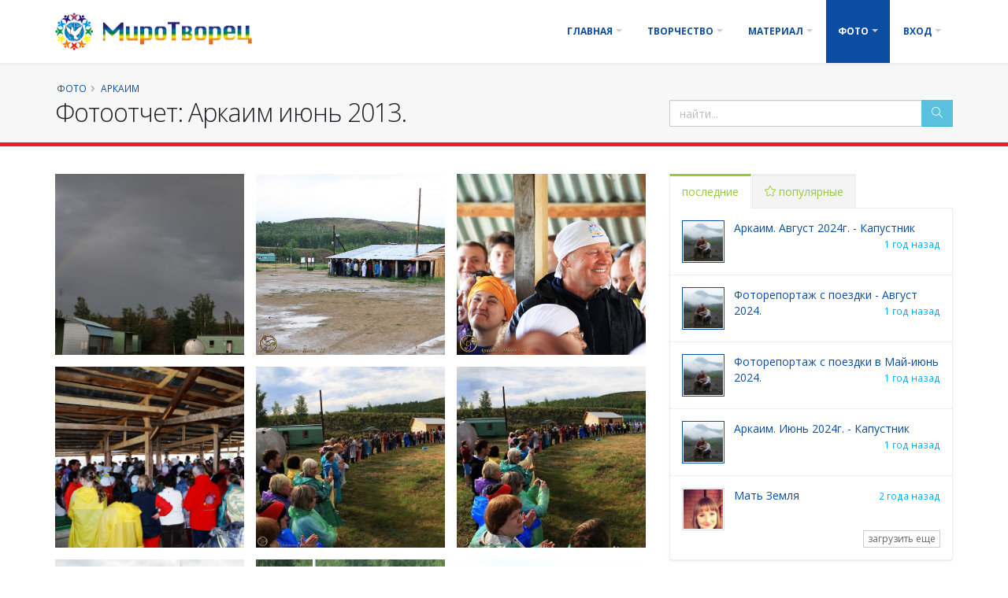

--- FILE ---
content_type: text/html; charset=utf-8
request_url: http://mtvorez.ru/?t=news&menu=arkaim&id=2284
body_size: 214487
content:

<!DOCTYPE html>
<html lang="ru">
	<head><title>Фотоотчет: Аркаим июнь 2013. - Миротворец</title>
		<META name="Keywords"		content="миротворец Фото Аркаим" />
		<META name="Author"		content="Ломаевы Владимир и Наталья"/>
		<META name="Design"		content="Dmitry N. Letun / Летун Дмитрий / LDN"/>
		<META name="Programming"	content="Dmitry N. Letun / Летун Дмитрий / LDN"/>
		<meta name="format-detection"	content="telephone=no" />
		<meta name="description" content="Аркаим"/>
		<meta http-equiv="Content-Type" content="text/html; charset=utf-8" />
		<meta http-equiv="content-language" content="ru" />
		
		<meta name="geo.region" content="RU-SVE">
		<meta name="geo.placename" content="Ekaterinburg, Sverdlovskaya oblast">
		<meta name="geo.position" content="56.886502;60.591046">
		<meta name="ICBM" content="56.886502, 60.591046">
		<meta name="copyright" content="СРБОО «МироТворец» 2002-2018">

		<meta name="apple-mobile-web-app-capable" content="yes" />
		<meta name="apple-mobile-web-app-status-bar-style" content="white" />
		<meta name="apple-mobile-web-app-title" content="МироТворец"/>

		<meta http-equiv="Cache-Control" content="public,max-age=72000" />
		<meta http-equiv="Pragma" content="no-cache" />
		<meta http-equiv="Last-Modified" content="Tue, 18 Jun 2013 10:00:00 GMT" />
		<meta http-equiv="Expires" content="Sun, 15 Feb 2026 23:55:19 GMT" />
		<meta name="yandex-verification" content="71128bdbe8383778" />
		<meta name="google-site-verification" content="gygZLyeRfgbLBAHGAJ2rii3-q9aX7jRZvTpjO4QmQU0" />

		<meta property="og:description" content="Аркаим"/>
		<meta property="og:image" content="http://mtvorez.ru/matt/favicon.png"/>
		<meta property="og:site_name" content="МироТворец"/>
		<meta property="og:title" content="СРБОО «МироТворец»"/>
		<meta property="og:type" content="website"/>

	
		<meta property="og:url" content="http://mtvorez.ru"/>
	
		<link href="https://fonts.googleapis.com/css?family=Open+Sans:300,400,600,700,800%7CShadows+Into+Light" rel="stylesheet" type="text/css">

		<link rel="shortcut icon" href="http://mtvorez.ru/matt/favicon.ico" />
		<link rel="apple-touch-icon" href="http://mtvorez.ru/matt/favicon.png" />
	        <link rel="apple-touch-icon" sizes="76x76" 	href="http://mtvorez.ru/matt/favicon76.png">
	        <link rel="apple-touch-icon" sizes="120x120"	href="http://mtvorez.ru/matt/favicon120.png">
	        <link rel="apple-touch-icon" sizes="152x152"	href="http://mtvorez.ru/matt/favicon152.png">


		<link rel="icon" href="/matt/favicon.ico" />
		<link rel="alternate" href="http://mtvorez.ru/rss.php" type="application/rss+xml" title="Миротворец - RSS" />

		<!-- Mobile Metas -->
<!--		<meta name="viewport" content="width=device-width, initial-scale=1.0">-->
		<meta name="viewport" content="width=device-width, minimum-scale=1.0, maximum-scale=1.0, user-scalable=no">










		<link rel="stylesheet" href="vendor5/bootstrap/css/bootstrap.min.css">
		<link rel="stylesheet" href="vendor5/font-awesome5/css/all.min.css">
		<link rel="stylesheet" href="vendor5/animate/animate.min.css">
		<link rel="stylesheet" href="vendor5/simple-line-icons/css/simple-line-icons.min.css">
		<link rel="stylesheet" href="vendor5/owl.carousel/assets/owl.carousel.min.css">
		<link rel="stylesheet" href="vendor5/owl.carousel/assets/owl.theme.default.min.css">
		<link rel="stylesheet" href="vendor5/magnific-popup/magnific-popup.min.css">

		<!-- Theme CSS -->
		<link rel="stylesheet" href="css5/theme.css?v6">
		<link rel="stylesheet" href="css5/theme-elements.css?2017-09-18">
		<link rel="stylesheet" href="css5/theme-blog.css">
		<link rel="stylesheet" href="css5/theme-shop.css">

		<!-- Skin CSS -->

<!--		<link rel="stylesheet" href="css5/skins/skin-mtvorez.css">-->

		<!-- Demo CSS -->
<!--		<link rel="stylesheet" href="css5/demos/demo-mtvorez.css">-->

		<!-- Head Libs -->
		<script src="vendor5/modernizr/modernizr.min.js"></script>

		<!-- Current Page CSS -->
		<link rel="stylesheet" href="vendor5/photoswipe/dist/photoswipe.css" media="screen">
		<link rel="stylesheet" href="vendor5/photoswipe/dist/default-skin/default-skin.css" media="screen">
		<link rel="stylesheet" href="vendor5/jquery.imgareaselect-0.9.10/css/imgareaselect-animated.css" media="screen">


		<!-- Admin Extension Specific Page vendor5 CSS -->
		<link rel="stylesheet" href="admin5/assets/vendor/select2/css/select2.css" />
		<link rel="stylesheet" href="admin5/assets/vendor/select2-bootstrap-theme/select2-bootstrap.css" />
		<link rel="stylesheet" href="admin5/assets/vendor/jquery-datatables-bs3/assets/css/datatables.css" />

		<!-- Admin Extension CSS -->
		<link rel="stylesheet" href="admin5/assets/stylesheets/theme-admin-extension.css?v6">

		<!-- Admin Extension Skin CSS -->
		<link rel="stylesheet" href="admin5/assets/stylesheets/skins/extension.css">

		<!-- Admin Extension Specific Page vendor5 CSS -->
		<link rel="stylesheet" href="admin5/assets/vendor/bootstrap-tagsinput/bootstrap-tagsinput.css" />


		<!-- Theme Custom CSS -->
		<link rel="stylesheet" href="css5/mtvorez.css?1626677048">

		<!--[if lt IE 9]>
		<script src="//code.jquery.com/jquery-1.11.3.min.js"></script>
		<![endif]-->
		<!--[if gte IE 9]><!-->
		<script src="vendor5/jquery/jquery.js"></script>
		<!--<![endif]-->

		<!--[if lte IE 8]>
			<script src="vendor5/respond/respond.js"></script>
			<script src="vendor5/excanvas/excanvas.js"></script>
		<![endif]-->

	</head>

	<body class="body " >
		<div class="body">
			<header id="header" class="header-narrow">
				<div class="header-body pt-none pb-none">
					<div class="header-container container custom-position-initial">
						<div class="header-row">
							<div class="header-column">
								<div class="header-logo">
									<a href="/">
										<img alt="МироТворец" width="250" height="48" src="/logo/mirotvorec.png" alt="СРБОО «МироТворец»">
									</a>
								</div>
							</div>
							<div class="header-column">
								<div class="header-row">
									<div class="header-nav">
										<button class="btn header-btn-collapse-nav" data-toggle="collapse" data-target=".header-nav-main">
											<i class="icon-menu icons"></i>
										</button>

										<div class="header-nav-main collapse m-none">
											<nav>
												<ul class="nav nav-pills" id="mainNav">


								<li class="dropdown ">
									<a class="dropdown-toggle touch" href="/?t=news">
										Главная
										<i class="fas fa-caret-down"></i>
									</a>
									<ul class="dropdown-menu">
										<li><a href="/?t=news&amp;menu=news">Новости</a></li>

										<li><a href="/?t=news&amp;menu=dopsem">Встречи друзей</a></li>

										<li class="dropdown-submenu">
											<a href="/?t=news&amp;menu=about">Организация</a>
											<ul class="dropdown-menu">
												<li><a href="/?t=news&amp;menu=about">Организация</a></li>
												<li><a href="/?t=news&amp;menu=blago">Благотворительность</a></li>
												<li><a href="/?t=news&amp;menu=deed">Мероприятия</a></li>
											</ul>
										</li>
										<li><a href="/?t=news&amp;menu=concurs">Конкурсы</a></li>
										<li><a href="/?t=news&amp;menu=hb">Поздравления</a></li>
										<li><a href="/?t=news&amp;menu=obyava">Объявления</a></li>
									</ul>
								</li>

								<li class="dropdown ">
									<a class="dropdown-toggle touch" href="/?t=news&amp;menu=feather">
										Творчество
										<i class="fas fa-caret-down"></i>
									</a>
									<ul class="dropdown-menu">
										<li><a href="/?t=news&amp;menu=feather">Интерактив</a></li>
										<li><a href="/?t=news&amp;menu=prose">Проза</a></li>
										<li><a href="/?t=news&amp;menu=inter">Интервью</a></li>
										<li><a href="/?t=news&amp;menu=stihi">Стихи</a></li>
										<li><a href="/?t=news&amp;menu=galery">Галерея</a></li>
										<li><a href="/?t=news&amp;menu=lol">Мы умеем отдыхать</a></li>
									</ul>
								</li>



								<li class="dropdown ">
									<a class="dropdown-toggle touch" href="/?t=news&amp;menu=material">
										Материал
										<i class="fas fa-caret-down"></i>
									</a>
									<ul class="dropdown-menu">
										<li><a href="/?t=news&amp;menu=material">Начинающим</a></li>
										<li><a href="/?t=news&amp;menu=pritchi">Притчи</a></li>
										<li><a href="/?t=news&amp;menu=post">Статьи</a></li>
										<li><a href="/?t=news&amp;menu=anti">Антикатастрофа</a></li>
										<li><a href="/?t=news&amp;menu=material3d">3D картинки</a></li>
										<li><a href="/?t=news&amp;menu=matrix">Уроки</a></li>
										<li><a href="/?t=news&amp;menu=other">Прочее</a></li>
									</ul>
								</li>

								<li class="dropdown  active">
									<a class="dropdown-toggle touch" href="/?t=news&amp;menu=way">
										Фото
										<i class="fas fa-caret-down"></i>
									</a>
									<ul class="dropdown-menu">
										<li><a href="/?t=news&amp;menu=way">Фоторепортажи с поездок</a></li>
										<li><a href="/?t=news&amp;menu=arkaim">Аркаим</a></li>
										<li><a href="/?t=news&amp;menu=lichno">Из личных архивов</a></li>
										<li><a href="/?t=news&amp;menu=mt_photo">Разное</a></li>
									</ul>
								</li>

								<li class="dropdown  mega-menu-signin">
									<a class="dropdown-toggle touch" href="/?t=login" id="enterscroll">
										Вход
										<i class="fas fa-caret-down"></i>
									</a>
									<ul class="dropdown-menu">
										<li>
											<div class="mega-menu-content">
												<div class="row">
													<div class="col-md-12 p-none">
														<div class="signin-form">
<!--															<span class="mega-menu-sub-title">Вход</span>-->

															<form action="/?t=news&amp;menu=arkaim&amp;id=2284&amp;autorize=true" id="frmSignIn" method="post">
																<div class="row">
																	<div class="form-group">
																		<div class="col-md-12">
																			<label>Логин или E-mail адрес</label>
																			<input  required type="text" name=login_reg value="" class="form-control" tabindex="1">
																		</div>
																	</div>
																</div>
																<div class="row">
																	<div class="form-group">
																		<div class="col-md-12">
																			<a class="pull-right" href="/?t=error_login">(забыли пароль?)</a>
																			<label>пароль</label>
																			<input  required type="password" name=password_reg value="" class="form-control" tabindex="2">
																		</div>
																	</div>
																	<div class="form-group">
																		<div class="col-md-6">
																			<div class="checkbox-custom"><input  value="1" type="checkbox"  name="rememberme" id="rememberme2"><label for="rememberme2">Запомнить меня</label></div>
																		</div>
																		<div class="col-md-6">
																			<input  type="submit" value="Вход" class="btn btn-success pull-right mb-xl" data-loading-text="Загрузка...">
																		</div>
																	</div>
																</div>
																<div class="row">
																	<div class="form-group">
																		<div class="col-md-12">Нет учетной записи?</div>
																		<div class="col-md-12 p-xs"><a href="/?t=user_register" id="headerSignUpZ"><button type="button" class="btn btn-sm btn-info">Зарегистрироваться!</button></a></div>
																	</div>
																</div>

															</form>
														</div>

													</div>
												</div>
											</div>
										</li>
									</ul>
								</li>
	




												</ul>
											</nav>
										</div>
									</div>
								</div>
							</div>
						</div>
					</div>
				</div>
			</header>
			<div role="main" class="main">
				<section class="page-header page-header-light border-color-red" >
					<div class="container">
						<div class="row">
							<div class="col-md-12">
								<ul class="breadcrumb">
<li><a href="/?t=news&menu=news" title="Фото">Фото</a></li><li><a href="/?t=news&amp;menu=arkaim" title="Аркаим">Аркаим</a></li>								</ul>
							</div>
						</div>
						<div class="row">
							<div class="col-md-8">
								<h1> Фотоотчет: Аркаим июнь 2013.</h1>
							</div>
							<div class="col-md-4 searchbox">
								<form action="/?t=news&amp;menu=search" method="get">
									<div class="input-group input-group">
										<input class="form-control" placeholder="найти..." name="search" value="" x-webkit-speech speech id="s" type="text">
										<input type="hidden" name="t" value="news" />
										<input type="hidden" name="menu" value="search" />
										<span class="input-group-btn">
											<button type="submit" class="btn btn-info btn"><i class="icon-magnifier icons"></i></button>
										</span>
									</div>
								</form>
								
							</div>
						</div>
					</div>
				</section>
				<div class="container">
					<div class="row">
						<div class="col-md-8 mb-xl">
<div class=""></div><div class="row"><div id="gallery" class="my-gallery">
<figure itemprop="associatedMedia" class="col-md-4">
	<a class="portfolio-item" href="/photo/20130617203921/20130617212322_8_.jpg?1371489804" itemprop="contentUrl" alt="Аркаим нас встретил вот такой чудной радугой! - Фотоотчет: Аркаим июнь 2013." title="Аркаим нас встретил вот такой чудной радугой! - Фотоотчет: Аркаим июнь 2013." data-size="1280x281">
		<img src="/photo/20130617203921/20130617212322_8__resize.jpg?1411027633" data-src="/photo/20130617203921/20130617212322_8_.jpg?1411027633" class="lazyload img-responsive" itemprop="thumbnail" alt="Аркаим нас встретил вот такой чудной радугой! - Фотоотчет: Аркаим июнь 2013." title="Аркаим нас встретил вот такой чудной радугой! - Фотоотчет: Аркаим июнь 2013." />
	</a>
	<figcaption itemprop="caption description">Аркаим нас встретил вот такой чудной радугой!</figcaption>
</figure>
			
<figure itemprop="associatedMedia" class="col-md-4">
	<a class="portfolio-item" href="/photo/20130617203921/20130617231720_7_.jpg?1371496640" itemprop="contentUrl" alt="Первое собрание было назначено на половину девятого. Ровно до этого времени лагерь поливал дождик. Поэтому собрание начали под навесом. - Фотоотчет: Аркаим июнь 2013." title="Первое собрание было назначено на половину девятого. Ровно до этого времени лагерь поливал дождик. Поэтому собрание начали под навесом. - Фотоотчет: Аркаим июнь 2013." data-size="1280x853">
		<img src="/photo/20130617203921/20130617231720_7__resize.jpg?1411027633" data-src="/photo/20130617203921/20130617231720_7_.jpg?1411027633" class="lazyload img-responsive" itemprop="thumbnail" alt="Первое собрание было назначено на половину девятого. Ровно до этого времени лагерь поливал дождик. Поэтому собрание начали под навесом. - Фотоотчет: Аркаим июнь 2013." title="Первое собрание было назначено на половину девятого. Ровно до этого времени лагерь поливал дождик. Поэтому собрание начали под навесом. - Фотоотчет: Аркаим июнь 2013." />
	</a>
	<figcaption itemprop="caption description">Первое собрание было назначено на половину девятого. Ровно до этого времени лагерь поливал дождик. Поэтому собрание начали под навесом.</figcaption>
</figure>
			
<figure itemprop="associatedMedia" class="col-md-4">
	<a class="portfolio-item" href="/photo/20130617203921/20130617231721_4_.jpg?1371496642" itemprop="contentUrl" alt="Первое собрание было назначено на половину девятого. Ровно до этого времени лагерь поливал дождик. Поэтому собрание начали под навесом. - Фотоотчет: Аркаим июнь 2013." title="Первое собрание было назначено на половину девятого. Ровно до этого времени лагерь поливал дождик. Поэтому собрание начали под навесом. - Фотоотчет: Аркаим июнь 2013." data-size="1280x853">
		<img src="/photo/20130617203921/20130617231721_4__resize.jpg?1411027633" data-src="/photo/20130617203921/20130617231721_4_.jpg?1411027633" class="lazyload img-responsive" itemprop="thumbnail" alt="Первое собрание было назначено на половину девятого. Ровно до этого времени лагерь поливал дождик. Поэтому собрание начали под навесом. - Фотоотчет: Аркаим июнь 2013." title="Первое собрание было назначено на половину девятого. Ровно до этого времени лагерь поливал дождик. Поэтому собрание начали под навесом. - Фотоотчет: Аркаим июнь 2013." />
	</a>
	<figcaption itemprop="caption description">Первое собрание было назначено на половину девятого. Ровно до этого времени лагерь поливал дождик. Поэтому собрание начали под навесом.</figcaption>
</figure>
			
<figure itemprop="associatedMedia" class="col-md-4">
	<a class="portfolio-item" href="/photo/20130617203921/20130617212327_9_.jpg?1371489809" itemprop="contentUrl" alt="Первое собрание было назначено на половину девятого. Ровно до этого времени лагерь поливал дождик. Поэтому собрание начали под навесом. - Фотоотчет: Аркаим июнь 2013." title="Первое собрание было назначено на половину девятого. Ровно до этого времени лагерь поливал дождик. Поэтому собрание начали под навесом. - Фотоотчет: Аркаим июнь 2013." data-size="1280x960">
		<img src="/photo/20130617203921/20130617212327_9__resize.jpg?1411027634" data-src="/photo/20130617203921/20130617212327_9_.jpg?1411027634" class="lazyload img-responsive" itemprop="thumbnail" alt="Первое собрание было назначено на половину девятого. Ровно до этого времени лагерь поливал дождик. Поэтому собрание начали под навесом. - Фотоотчет: Аркаим июнь 2013." title="Первое собрание было назначено на половину девятого. Ровно до этого времени лагерь поливал дождик. Поэтому собрание начали под навесом. - Фотоотчет: Аркаим июнь 2013." />
	</a>
	<figcaption itemprop="caption description">Первое собрание было назначено на половину девятого. Ровно до этого времени лагерь поливал дождик. Поэтому собрание начали под навесом.</figcaption>
</figure>
			
<figure itemprop="associatedMedia" class="col-md-4">
	<a class="portfolio-item" href="/photo/20130617203921/20130617230915_7_.jpg?1371496156" itemprop="contentUrl" alt="Фотоотчет: Аркаим июнь 2013." title="Фотоотчет: Аркаим июнь 2013." data-size="1280x298">
		<img src="/photo/20130617203921/20130617230915_7__resize.jpg?1411027634" data-src="/photo/20130617203921/20130617230915_7_.jpg?1411027634" class="lazyload img-responsive" itemprop="thumbnail" alt="Фотоотчет: Аркаим июнь 2013." title="Фотоотчет: Аркаим июнь 2013." />
	</a>
	<figcaption itemprop="caption description"></figcaption>
</figure>
			
<figure itemprop="associatedMedia" class="col-md-4">
	<a class="portfolio-item" href="/photo/20130617203921/20130617230917_9_.jpg?1371496158" itemprop="contentUrl" alt="Фотоотчет: Аркаим июнь 2013." title="Фотоотчет: Аркаим июнь 2013." data-size="1280x334">
		<img src="/photo/20130617203921/20130617230917_9__resize.jpg?1411027634" data-src="/photo/20130617203921/20130617230917_9_.jpg?1411027634" class="lazyload img-responsive" itemprop="thumbnail" alt="Фотоотчет: Аркаим июнь 2013." title="Фотоотчет: Аркаим июнь 2013." />
	</a>
	<figcaption itemprop="caption description"></figcaption>
</figure>
			
<figure itemprop="associatedMedia" class="col-md-4">
	<a class="portfolio-item" href="/photo/20130617203921/20130617212332_4_.jpg?1371489814" itemprop="contentUrl" alt="При подъеме флага было уже сухо. У флагштока, как обычно, дети. - Фотоотчет: Аркаим июнь 2013." title="При подъеме флага было уже сухо. У флагштока, как обычно, дети. - Фотоотчет: Аркаим июнь 2013." data-size="1280x960">
		<img src="/photo/20130617203921/20130617212332_4__resize.jpg?1411027634" data-src="/photo/20130617203921/20130617212332_4_.jpg?1411027634" class="lazyload img-responsive" itemprop="thumbnail" alt="При подъеме флага было уже сухо. У флагштока, как обычно, дети. - Фотоотчет: Аркаим июнь 2013." title="При подъеме флага было уже сухо. У флагштока, как обычно, дети. - Фотоотчет: Аркаим июнь 2013." />
	</a>
	<figcaption itemprop="caption description">При подъеме флага было уже сухо. У флагштока, как обычно, дети.</figcaption>
</figure>
			
<figure itemprop="associatedMedia" class="col-md-4">
	<a class="portfolio-item" href="/photo/20130617203921/20130617231723_2_.jpg?1371496644" itemprop="contentUrl" alt="Вручение членского билета Миротворец. - Фотоотчет: Аркаим июнь 2013." title="Вручение членского билета Миротворец. - Фотоотчет: Аркаим июнь 2013." data-size="1280x853">
		<img src="/photo/20130617203921/20130617231723_2__resize.jpg?1411027634" data-src="/photo/20130617203921/20130617231723_2_.jpg?1411027634" class="lazyload img-responsive" itemprop="thumbnail" alt="Вручение членского билета Миротворец. - Фотоотчет: Аркаим июнь 2013." title="Вручение членского билета Миротворец. - Фотоотчет: Аркаим июнь 2013." />
	</a>
	<figcaption itemprop="caption description">Вручение членского билета Миротворец.</figcaption>
</figure>
			
<figure itemprop="associatedMedia" class="col-md-4">
	<a class="portfolio-item" href="/photo/20130617203921/20130617212337_6_.jpg?1371489819" itemprop="contentUrl" alt="Вручение членского билета Миротворец. - Фотоотчет: Аркаим июнь 2013." title="Вручение членского билета Миротворец. - Фотоотчет: Аркаим июнь 2013." data-size="1280x960">
		<img src="/photo/20130617203921/20130617212337_6__resize.jpg?1411027635" data-src="/photo/20130617203921/20130617212337_6_.jpg?1411027635" class="lazyload img-responsive" itemprop="thumbnail" alt="Вручение членского билета Миротворец. - Фотоотчет: Аркаим июнь 2013." title="Вручение членского билета Миротворец. - Фотоотчет: Аркаим июнь 2013." />
	</a>
	<figcaption itemprop="caption description">Вручение членского билета Миротворец.</figcaption>
</figure>
			
<figure itemprop="associatedMedia" class="col-md-4">
	<a class="portfolio-item" href="/photo/20130617203921/20130618090000_3_.jpg?1371531601" itemprop="contentUrl" alt="Фотоотчет: Аркаим июнь 2013." title="Фотоотчет: Аркаим июнь 2013." data-size="682x1024">
		<img src="/photo/20130617203921/20130618090000_3__resize.jpg?1411027635" data-src="/photo/20130617203921/20130618090000_3_.jpg?1411027635" class="lazyload img-responsive" itemprop="thumbnail" alt="Фотоотчет: Аркаим июнь 2013." title="Фотоотчет: Аркаим июнь 2013." />
	</a>
	<figcaption itemprop="caption description"></figcaption>
</figure>
			
<figure itemprop="associatedMedia" class="col-md-4">
	<a class="portfolio-item" href="/photo/20130617203921/20130617212341_7_.jpg?1371489823" itemprop="contentUrl" alt="Пора любви... - Фотоотчет: Аркаим июнь 2013." title="Пора любви... - Фотоотчет: Аркаим июнь 2013." data-size="1280x960">
		<img src="/photo/20130617203921/20130617212341_7__resize.jpg?1411027635" data-src="/photo/20130617203921/20130617212341_7_.jpg?1411027635" class="lazyload img-responsive" itemprop="thumbnail" alt="Пора любви... - Фотоотчет: Аркаим июнь 2013." title="Пора любви... - Фотоотчет: Аркаим июнь 2013." />
	</a>
	<figcaption itemprop="caption description">Пора любви...</figcaption>
</figure>
			
<figure itemprop="associatedMedia" class="col-md-4">
	<a class="portfolio-item" href="/photo/20130617203921/20130617212345_8_.jpg?1371489827" itemprop="contentUrl" alt="Работа в группах. Паровозик. - Фотоотчет: Аркаим июнь 2013." title="Работа в группах. Паровозик. - Фотоотчет: Аркаим июнь 2013." data-size="1280x960">
		<img src="/photo/20130617203921/20130617212345_8__resize.jpg?1411027635" data-src="/photo/20130617203921/20130617212345_8_.jpg?1411027635" class="lazyload img-responsive" itemprop="thumbnail" alt="Работа в группах. Паровозик. - Фотоотчет: Аркаим июнь 2013." title="Работа в группах. Паровозик. - Фотоотчет: Аркаим июнь 2013." />
	</a>
	<figcaption itemprop="caption description">Работа в группах. Паровозик.</figcaption>
</figure>
			
<figure itemprop="associatedMedia" class="col-md-4">
	<a class="portfolio-item" href="/photo/20130617203921/20130617212351_7_.jpg?1371489833" itemprop="contentUrl" alt="Работа в группах. Обсуждение информации. - Фотоотчет: Аркаим июнь 2013." title="Работа в группах. Обсуждение информации. - Фотоотчет: Аркаим июнь 2013." data-size="1280x960">
		<img src="/photo/20130617203921/20130617212351_7__resize.jpg?1411027636" data-src="/photo/20130617203921/20130617212351_7_.jpg?1411027636" class="lazyload img-responsive" itemprop="thumbnail" alt="Работа в группах. Обсуждение информации. - Фотоотчет: Аркаим июнь 2013." title="Работа в группах. Обсуждение информации. - Фотоотчет: Аркаим июнь 2013." />
	</a>
	<figcaption itemprop="caption description">Работа в группах. Обсуждение информации.</figcaption>
</figure>
			
<figure itemprop="associatedMedia" class="col-md-4">
	<a class="portfolio-item" href="/photo/20130617203921/20130617212355_2_.jpg?1371489837" itemprop="contentUrl" alt="На дежурстве. - Фотоотчет: Аркаим июнь 2013." title="На дежурстве. - Фотоотчет: Аркаим июнь 2013." data-size="1280x960">
		<img src="/photo/20130617203921/20130617212355_2__resize.jpg?1411027636" data-src="/photo/20130617203921/20130617212355_2_.jpg?1411027636" class="lazyload img-responsive" itemprop="thumbnail" alt="На дежурстве. - Фотоотчет: Аркаим июнь 2013." title="На дежурстве. - Фотоотчет: Аркаим июнь 2013." />
	</a>
	<figcaption itemprop="caption description">На дежурстве.</figcaption>
</figure>
			
<figure itemprop="associatedMedia" class="col-md-4">
	<a class="portfolio-item" href="/photo/20130617203921/20130617212401_6_.jpg?1371489842" itemprop="contentUrl" alt="Ох, и вкусный получился гороховый супчик! - Фотоотчет: Аркаим июнь 2013." title="Ох, и вкусный получился гороховый супчик! - Фотоотчет: Аркаим июнь 2013." data-size="1280x960">
		<img src="/photo/20130617203921/20130617212401_6__resize.jpg?1411027636" data-src="/photo/20130617203921/20130617212401_6_.jpg?1411027636" class="lazyload img-responsive" itemprop="thumbnail" alt="Ох, и вкусный получился гороховый супчик! - Фотоотчет: Аркаим июнь 2013." title="Ох, и вкусный получился гороховый супчик! - Фотоотчет: Аркаим июнь 2013." />
	</a>
	<figcaption itemprop="caption description">Ох, и вкусный получился гороховый супчик!</figcaption>
</figure>
			
<figure itemprop="associatedMedia" class="col-md-4">
	<a class="portfolio-item" href="/photo/20130617203921/20130617212405_4_.jpg?1371489848" itemprop="contentUrl" alt="В мастерских Аркаима рады и взрослым и детям. Есть уроки лепки, батика, работы с кожей. - Фотоотчет: Аркаим июнь 2013." title="В мастерских Аркаима рады и взрослым и детям. Есть уроки лепки, батика, работы с кожей. - Фотоотчет: Аркаим июнь 2013." data-size="1280x960">
		<img src="/photo/20130617203921/20130617212405_4__resize.jpg?1411027636" data-src="/photo/20130617203921/20130617212405_4_.jpg?1411027636" class="lazyload img-responsive" itemprop="thumbnail" alt="В мастерских Аркаима рады и взрослым и детям. Есть уроки лепки, батика, работы с кожей. - Фотоотчет: Аркаим июнь 2013." title="В мастерских Аркаима рады и взрослым и детям. Есть уроки лепки, батика, работы с кожей. - Фотоотчет: Аркаим июнь 2013." />
	</a>
	<figcaption itemprop="caption description">В мастерских Аркаима рады и взрослым и детям. Есть уроки лепки, батика, работы с кожей.</figcaption>
</figure>
			
<figure itemprop="associatedMedia" class="col-md-4">
	<a class="portfolio-item" href="/photo/20130617203921/20130617212412_4_.jpg?1371489854" itemprop="contentUrl" alt="Солнце. Батик. Сделано своими руками и увезено домой. - Фотоотчет: Аркаим июнь 2013." title="Солнце. Батик. Сделано своими руками и увезено домой. - Фотоотчет: Аркаим июнь 2013." data-size="1280x960">
		<img src="/photo/20130617203921/20130617212412_4__resize.jpg?1411027636" data-src="/photo/20130617203921/20130617212412_4_.jpg?1411027636" class="lazyload img-responsive" itemprop="thumbnail" alt="Солнце. Батик. Сделано своими руками и увезено домой. - Фотоотчет: Аркаим июнь 2013." title="Солнце. Батик. Сделано своими руками и увезено домой. - Фотоотчет: Аркаим июнь 2013." />
	</a>
	<figcaption itemprop="caption description">Солнце. Батик. Сделано своими руками и увезено домой.</figcaption>
</figure>
			
<figure itemprop="associatedMedia" class="col-md-4">
	<a class="portfolio-item" href="/photo/20130617203921/20130617212416_7_.jpg?1371489858" itemprop="contentUrl" alt="Тамара Александровна и укомплектованные ей сухие пайки. - Фотоотчет: Аркаим июнь 2013." title="Тамара Александровна и укомплектованные ей сухие пайки. - Фотоотчет: Аркаим июнь 2013." data-size="1280x960">
		<img src="/photo/20130617203921/20130617212416_7__resize.jpg?1411027637" data-src="/photo/20130617203921/20130617212416_7_.jpg?1411027637" class="lazyload img-responsive" itemprop="thumbnail" alt="Тамара Александровна и укомплектованные ей сухие пайки. - Фотоотчет: Аркаим июнь 2013." title="Тамара Александровна и укомплектованные ей сухие пайки. - Фотоотчет: Аркаим июнь 2013." />
	</a>
	<figcaption itemprop="caption description">Тамара Александровна и укомплектованные ей сухие пайки.</figcaption>
</figure>
			
<figure itemprop="associatedMedia" class="col-md-4">
	<a class="portfolio-item" href="/photo/20130617203921/20130617212421_8_.jpg?1371489863" itemprop="contentUrl" alt="Амулет из кожи сделан своими руками и увезен домой. - Фотоотчет: Аркаим июнь 2013." title="Амулет из кожи сделан своими руками и увезен домой. - Фотоотчет: Аркаим июнь 2013." data-size="1280x960">
		<img src="/photo/20130617203921/20130617212421_8__resize.jpg?1411027637" data-src="/photo/20130617203921/20130617212421_8_.jpg?1411027637" class="lazyload img-responsive" itemprop="thumbnail" alt="Амулет из кожи сделан своими руками и увезен домой. - Фотоотчет: Аркаим июнь 2013." title="Амулет из кожи сделан своими руками и увезен домой. - Фотоотчет: Аркаим июнь 2013." />
	</a>
	<figcaption itemprop="caption description">Амулет из кожи сделан своими руками и увезен домой.</figcaption>
</figure>
			
<figure itemprop="associatedMedia" class="col-md-4">
	<a class="portfolio-item" href="/photo/20130617203921/20130617212427_8_.jpg?1371489869" itemprop="contentUrl" alt="Начало строительства (по другому не скажешь) вечернего костра. - Фотоотчет: Аркаим июнь 2013." title="Начало строительства (по другому не скажешь) вечернего костра. - Фотоотчет: Аркаим июнь 2013." data-size="1280x960">
		<img src="/photo/20130617203921/20130617212427_8__resize.jpg?1411027637" data-src="/photo/20130617203921/20130617212427_8_.jpg?1411027637" class="lazyload img-responsive" itemprop="thumbnail" alt="Начало строительства (по другому не скажешь) вечернего костра. - Фотоотчет: Аркаим июнь 2013." title="Начало строительства (по другому не скажешь) вечернего костра. - Фотоотчет: Аркаим июнь 2013." />
	</a>
	<figcaption itemprop="caption description">Начало строительства (по другому не скажешь) вечернего костра.</figcaption>
</figure>
			
<figure itemprop="associatedMedia" class="col-md-4">
	<a class="portfolio-item" href="/photo/20130617203921/20130617231718_4_.jpg?1371496639" itemprop="contentUrl" alt="Грех не искупаться - Фотоотчет: Аркаим июнь 2013." title="Грех не искупаться - Фотоотчет: Аркаим июнь 2013." data-size="1280x853">
		<img src="/photo/20130617203921/20130617231718_4__resize.jpg?1411027637" data-src="/photo/20130617203921/20130617231718_4_.jpg?1411027637" class="lazyload img-responsive" itemprop="thumbnail" alt="Грех не искупаться - Фотоотчет: Аркаим июнь 2013." title="Грех не искупаться - Фотоотчет: Аркаим июнь 2013." />
	</a>
	<figcaption itemprop="caption description">Грех не искупаться</figcaption>
</figure>
			
<figure itemprop="associatedMedia" class="col-md-4">
	<a class="portfolio-item" href="/photo/20130617203921/20130617212432_9_.jpg?1371489874" itemprop="contentUrl" alt="Красиво. Не правда ли? - Фотоотчет: Аркаим июнь 2013." title="Красиво. Не правда ли? - Фотоотчет: Аркаим июнь 2013." data-size="768x1024">
		<img src="/photo/20130617203921/20130617212432_9__resize.jpg?1411027637" data-src="/photo/20130617203921/20130617212432_9_.jpg?1411027637" class="lazyload img-responsive" itemprop="thumbnail" alt="Красиво. Не правда ли? - Фотоотчет: Аркаим июнь 2013." title="Красиво. Не правда ли? - Фотоотчет: Аркаим июнь 2013." />
	</a>
	<figcaption itemprop="caption description">Красиво. Не правда ли?</figcaption>
</figure>
			
<figure itemprop="associatedMedia" class="col-md-4">
	<a class="portfolio-item" href="/photo/20130617203921/20130617214733_3_.jpg?1371491255" itemprop="contentUrl" alt="Какие виды из «комнаты счастья», около казачьей усадьбы, перед действием - Фотоотчет: Аркаим июнь 2013." title="Какие виды из «комнаты счастья», около казачьей усадьбы, перед действием - Фотоотчет: Аркаим июнь 2013." data-size="1280x914">
		<img src="/photo/20130617203921/20130617214733_3__resize.jpg?1411027638" data-src="/photo/20130617203921/20130617214733_3_.jpg?1411027638" class="lazyload img-responsive" itemprop="thumbnail" alt="Какие виды из «комнаты счастья», около казачьей усадьбы, перед действием - Фотоотчет: Аркаим июнь 2013." title="Какие виды из «комнаты счастья», около казачьей усадьбы, перед действием - Фотоотчет: Аркаим июнь 2013." />
	</a>
	<figcaption itemprop="caption description">Какие виды из «комнаты счастья», около казачьей усадьбы, перед действием</figcaption>
</figure>
			
<figure itemprop="associatedMedia" class="col-md-4">
	<a class="portfolio-item" href="/photo/20130617203921/20130617212438_7_.jpg?1371489880" itemprop="contentUrl" alt="Вечером прошли мини семинары по обмену опытом. - Фотоотчет: Аркаим июнь 2013." title="Вечером прошли мини семинары по обмену опытом. - Фотоотчет: Аркаим июнь 2013." data-size="1280x960">
		<img src="/photo/20130617203921/20130617212438_7__resize.jpg?1411027638" data-src="/photo/20130617203921/20130617212438_7_.jpg?1411027638" class="lazyload img-responsive" itemprop="thumbnail" alt="Вечером прошли мини семинары по обмену опытом. - Фотоотчет: Аркаим июнь 2013." title="Вечером прошли мини семинары по обмену опытом. - Фотоотчет: Аркаим июнь 2013." />
	</a>
	<figcaption itemprop="caption description">Вечером прошли мини семинары по обмену опытом.</figcaption>
</figure>
			
<figure itemprop="associatedMedia" class="col-md-4">
	<a class="portfolio-item" href="/photo/20130617203921/20130617212445_9_.jpg?1371489887" itemprop="contentUrl" alt="И снова дежурство. - Фотоотчет: Аркаим июнь 2013." title="И снова дежурство. - Фотоотчет: Аркаим июнь 2013." data-size="1280x960">
		<img src="/photo/20130617203921/20130617212445_9__resize.jpg?1411027638" data-src="/photo/20130617203921/20130617212445_9_.jpg?1411027638" class="lazyload img-responsive" itemprop="thumbnail" alt="И снова дежурство. - Фотоотчет: Аркаим июнь 2013." title="И снова дежурство. - Фотоотчет: Аркаим июнь 2013." />
	</a>
	<figcaption itemprop="caption description">И снова дежурство.</figcaption>
</figure>
			
<figure itemprop="associatedMedia" class="col-md-4">
	<a class="portfolio-item" href="/photo/20130617203921/20130617212449_4_.jpg?1371489891" itemprop="contentUrl" alt="Реклама орской : ) - Фотоотчет: Аркаим июнь 2013." title="Реклама орской : ) - Фотоотчет: Аркаим июнь 2013." data-size="1280x960">
		<img src="/photo/20130617203921/20130617212449_4__resize.jpg?1411027638" data-src="/photo/20130617203921/20130617212449_4_.jpg?1411027638" class="lazyload img-responsive" itemprop="thumbnail" alt="Реклама орской : ) - Фотоотчет: Аркаим июнь 2013." title="Реклама орской : ) - Фотоотчет: Аркаим июнь 2013." />
	</a>
	<figcaption itemprop="caption description">Реклама орской : )</figcaption>
</figure>
			
<figure itemprop="associatedMedia" class="col-md-4">
	<a class="portfolio-item" href="/photo/20130617203921/20130617212456_3_.jpg?1371489898" itemprop="contentUrl" alt="Лекция: где в нас спрятана счастливая женщина? - Фотоотчет: Аркаим июнь 2013." title="Лекция: где в нас спрятана счастливая женщина? - Фотоотчет: Аркаим июнь 2013." data-size="1280x960">
		<img src="/photo/20130617203921/20130617212456_3__resize.jpg?1411027638" data-src="/photo/20130617203921/20130617212456_3_.jpg?1411027638" class="lazyload img-responsive" itemprop="thumbnail" alt="Лекция: где в нас спрятана счастливая женщина? - Фотоотчет: Аркаим июнь 2013." title="Лекция: где в нас спрятана счастливая женщина? - Фотоотчет: Аркаим июнь 2013." />
	</a>
	<figcaption itemprop="caption description">Лекция: где в нас спрятана счастливая женщина?</figcaption>
</figure>
			
<figure itemprop="associatedMedia" class="col-md-4">
	<a class="portfolio-item" href="/photo/20130617203921/20130617212501_9_.jpg?1371489903" itemprop="contentUrl" alt="Целительство. - Фотоотчет: Аркаим июнь 2013." title="Целительство. - Фотоотчет: Аркаим июнь 2013." data-size="1280x960">
		<img src="/photo/20130617203921/20130617212501_9__resize.jpg?1411027639" data-src="/photo/20130617203921/20130617212501_9_.jpg?1411027639" class="lazyload img-responsive" itemprop="thumbnail" alt="Целительство. - Фотоотчет: Аркаим июнь 2013." title="Целительство. - Фотоотчет: Аркаим июнь 2013." />
	</a>
	<figcaption itemprop="caption description">Целительство.</figcaption>
</figure>
			
<figure itemprop="associatedMedia" class="col-md-4">
	<a class="portfolio-item" href="/photo/20130617203921/20130617212506_4_.jpg?1371489908" itemprop="contentUrl" alt="Тантрические техники. - Фотоотчет: Аркаим июнь 2013." title="Тантрические техники. - Фотоотчет: Аркаим июнь 2013." data-size="1280x960">
		<img src="/photo/20130617203921/20130617212506_4__resize.jpg?1411027639" data-src="/photo/20130617203921/20130617212506_4_.jpg?1411027639" class="lazyload img-responsive" itemprop="thumbnail" alt="Тантрические техники. - Фотоотчет: Аркаим июнь 2013." title="Тантрические техники. - Фотоотчет: Аркаим июнь 2013." />
	</a>
	<figcaption itemprop="caption description">Тантрические техники.</figcaption>
</figure>
			
<figure itemprop="associatedMedia" class="col-md-4">
	<a class="portfolio-item" href="/photo/20130617203921/20130617212510_6_.jpg?1371489912" itemprop="contentUrl" alt="Беседа о кристаллах. - Фотоотчет: Аркаим июнь 2013." title="Беседа о кристаллах. - Фотоотчет: Аркаим июнь 2013." data-size="1280x960">
		<img src="/photo/20130617203921/20130617212510_6__resize.jpg?1411027639" data-src="/photo/20130617203921/20130617212510_6_.jpg?1411027639" class="lazyload img-responsive" itemprop="thumbnail" alt="Беседа о кристаллах. - Фотоотчет: Аркаим июнь 2013." title="Беседа о кристаллах. - Фотоотчет: Аркаим июнь 2013." />
	</a>
	<figcaption itemprop="caption description">Беседа о кристаллах.</figcaption>
</figure>
			
<figure itemprop="associatedMedia" class="col-md-4">
	<a class="portfolio-item" href="/photo/20130617203921/20130617213314_3_.jpg?1371490396" itemprop="contentUrl" alt="Обмен опытом вне расписания. А у меня ладонь посмотрите... - Фотоотчет: Аркаим июнь 2013." title="Обмен опытом вне расписания. А у меня ладонь посмотрите... - Фотоотчет: Аркаим июнь 2013." data-size="1280x960">
		<img src="/photo/20130617203921/20130617213314_3__resize.jpg?1411027639" data-src="/photo/20130617203921/20130617213314_3_.jpg?1411027639" class="lazyload img-responsive" itemprop="thumbnail" alt="Обмен опытом вне расписания. А у меня ладонь посмотрите... - Фотоотчет: Аркаим июнь 2013." title="Обмен опытом вне расписания. А у меня ладонь посмотрите... - Фотоотчет: Аркаим июнь 2013." />
	</a>
	<figcaption itemprop="caption description">Обмен опытом вне расписания. А у меня ладонь посмотрите...</figcaption>
</figure>
			
<figure itemprop="associatedMedia" class="col-md-4">
	<a class="portfolio-item" href="/photo/20130617203921/20130617213319_9_.jpg?1371490401" itemprop="contentUrl" alt="Астрология. - Фотоотчет: Аркаим июнь 2013." title="Астрология. - Фотоотчет: Аркаим июнь 2013." data-size="1280x960">
		<img src="/photo/20130617203921/20130617213319_9__resize.jpg?1411027639" data-src="/photo/20130617203921/20130617213319_9_.jpg?1411027639" class="lazyload img-responsive" itemprop="thumbnail" alt="Астрология. - Фотоотчет: Аркаим июнь 2013." title="Астрология. - Фотоотчет: Аркаим июнь 2013." />
	</a>
	<figcaption itemprop="caption description">Астрология.</figcaption>
</figure>
			
<figure itemprop="associatedMedia" class="col-md-4">
	<a class="portfolio-item" href="/photo/20130617203921/20130617213326_8_.jpg?1371490408" itemprop="contentUrl" alt="Занятие на тему: Как исполнить детскую мечту? - Фотоотчет: Аркаим июнь 2013." title="Занятие на тему: Как исполнить детскую мечту? - Фотоотчет: Аркаим июнь 2013." data-size="1280x960">
		<img src="/photo/20130617203921/20130617213326_8__resize.jpg?1411027640" data-src="/photo/20130617203921/20130617213326_8_.jpg?1411027640" class="lazyload img-responsive" itemprop="thumbnail" alt="Занятие на тему: Как исполнить детскую мечту? - Фотоотчет: Аркаим июнь 2013." title="Занятие на тему: Как исполнить детскую мечту? - Фотоотчет: Аркаим июнь 2013." />
	</a>
	<figcaption itemprop="caption description">Занятие на тему: Как исполнить детскую мечту?</figcaption>
</figure>
			
<figure itemprop="associatedMedia" class="col-md-4">
	<a class="portfolio-item" href="/photo/20130617203921/20130617213333_7_.jpg?1371490415" itemprop="contentUrl" alt="Как остановить внутренний диалог? - Фотоотчет: Аркаим июнь 2013." title="Как остановить внутренний диалог? - Фотоотчет: Аркаим июнь 2013." data-size="1280x960">
		<img src="/photo/20130617203921/20130617213333_7__resize.jpg?1411027640" data-src="/photo/20130617203921/20130617213333_7_.jpg?1411027640" class="lazyload img-responsive" itemprop="thumbnail" alt="Как остановить внутренний диалог? - Фотоотчет: Аркаим июнь 2013." title="Как остановить внутренний диалог? - Фотоотчет: Аркаим июнь 2013." />
	</a>
	<figcaption itemprop="caption description">Как остановить внутренний диалог?</figcaption>
</figure>
			
<figure itemprop="associatedMedia" class="col-md-4">
	<a class="portfolio-item" href="/photo/20130617203921/20130617213036_3_.jpg?1371490238" itemprop="contentUrl" alt="Рассвет на Шаманке - Фотоотчет: Аркаим июнь 2013." title="Рассвет на Шаманке - Фотоотчет: Аркаим июнь 2013." data-size="1280x916">
		<img src="/photo/20130617203921/20130617213036_3__resize.jpg?1411027640" data-src="/photo/20130617203921/20130617213036_3_.jpg?1411027640" class="lazyload img-responsive" itemprop="thumbnail" alt="Рассвет на Шаманке - Фотоотчет: Аркаим июнь 2013." title="Рассвет на Шаманке - Фотоотчет: Аркаим июнь 2013." />
	</a>
	<figcaption itemprop="caption description">Рассвет на Шаманке</figcaption>
</figure>
			
<figure itemprop="associatedMedia" class="col-md-4">
	<a class="portfolio-item" href="/photo/20130617203921/20130617213041_7_.jpg?1371490242" itemprop="contentUrl" alt="Утренняя гимнастика - Фотоотчет: Аркаим июнь 2013." title="Утренняя гимнастика - Фотоотчет: Аркаим июнь 2013." data-size="1280x850">
		<img src="/photo/20130617203921/20130617213041_7__resize.jpg?1411027640" data-src="/photo/20130617203921/20130617213041_7_.jpg?1411027640" class="lazyload img-responsive" itemprop="thumbnail" alt="Утренняя гимнастика - Фотоотчет: Аркаим июнь 2013." title="Утренняя гимнастика - Фотоотчет: Аркаим июнь 2013." />
	</a>
	<figcaption itemprop="caption description">Утренняя гимнастика</figcaption>
</figure>
			
<figure itemprop="associatedMedia" class="col-md-4">
	<a class="portfolio-item" href="/photo/20130617203921/20130617213045_2_.jpg?1371490247" itemprop="contentUrl" alt="Добра Любви Гармонии и взаимопониманию всем людям на планете Земля! - Фотоотчет: Аркаим июнь 2013." title="Добра Любви Гармонии и взаимопониманию всем людям на планете Земля! - Фотоотчет: Аркаим июнь 2013." data-size="1280x912">
		<img src="/photo/20130617203921/20130617213045_2__resize.jpg?1411027640" data-src="/photo/20130617203921/20130617213045_2_.jpg?1411027640" class="lazyload img-responsive" itemprop="thumbnail" alt="Добра Любви Гармонии и взаимопониманию всем людям на планете Земля! - Фотоотчет: Аркаим июнь 2013." title="Добра Любви Гармонии и взаимопониманию всем людям на планете Земля! - Фотоотчет: Аркаим июнь 2013." />
	</a>
	<figcaption itemprop="caption description">Добра Любви Гармонии и взаимопониманию всем людям на планете Земля!</figcaption>
</figure>
			
<figure itemprop="associatedMedia" class="col-md-4">
	<a class="portfolio-item" href="/photo/20130617203921/20130617213048_1_.jpg?1371490249" itemprop="contentUrl" alt="На восходе. - Фотоотчет: Аркаим июнь 2013." title="На восходе. - Фотоотчет: Аркаим июнь 2013." data-size="1280x850">
		<img src="/photo/20130617203921/20130617213048_1__resize.jpg?1411027640" data-src="/photo/20130617203921/20130617213048_1_.jpg?1411027640" class="lazyload img-responsive" itemprop="thumbnail" alt="На восходе. - Фотоотчет: Аркаим июнь 2013." title="На восходе. - Фотоотчет: Аркаим июнь 2013." />
	</a>
	<figcaption itemprop="caption description">На восходе.</figcaption>
</figure>
			
<figure itemprop="associatedMedia" class="col-md-4">
	<a class="portfolio-item" href="/photo/20130617203921/20130617213100_7_.jpg?1371490264" itemprop="contentUrl" alt="Цветет чабрец - Фотоотчет: Аркаим июнь 2013." title="Цветет чабрец - Фотоотчет: Аркаим июнь 2013." data-size="1280x850">
		<img src="/photo/20130617203921/20130617213100_7__resize.jpg?1411027641" data-src="/photo/20130617203921/20130617213100_7_.jpg?1411027641" class="lazyload img-responsive" itemprop="thumbnail" alt="Цветет чабрец - Фотоотчет: Аркаим июнь 2013." title="Цветет чабрец - Фотоотчет: Аркаим июнь 2013." />
	</a>
	<figcaption itemprop="caption description">Цветет чабрец</figcaption>
</figure>
			
<figure itemprop="associatedMedia" class="col-md-4">
	<a class="portfolio-item" href="/photo/20130617203921/20130617213304_5_.jpg?1371490386" itemprop="contentUrl" alt="Чувствовалось заранее - костер будет необыкновенный. - Фотоотчет: Аркаим июнь 2013." title="Чувствовалось заранее - костер будет необыкновенный. - Фотоотчет: Аркаим июнь 2013." data-size="1280x960">
		<img src="/photo/20130617203921/20130617213304_5__resize.jpg?1411027641" data-src="/photo/20130617203921/20130617213304_5_.jpg?1411027641" class="lazyload img-responsive" itemprop="thumbnail" alt="Чувствовалось заранее - костер будет необыкновенный. - Фотоотчет: Аркаим июнь 2013." title="Чувствовалось заранее - костер будет необыкновенный. - Фотоотчет: Аркаим июнь 2013." />
	</a>
	<figcaption itemprop="caption description">Чувствовалось заранее - костер будет необыкновенный.</figcaption>
</figure>
			
<figure itemprop="associatedMedia" class="col-md-4">
	<a class="portfolio-item" href="/photo/20130617203921/20130617213309_9_.jpg?1371490391" itemprop="contentUrl" alt="Должен был быть индивидуальный прием... - Фотоотчет: Аркаим июнь 2013." title="Должен был быть индивидуальный прием... - Фотоотчет: Аркаим июнь 2013." data-size="1280x960">
		<img src="/photo/20130617203921/20130617213309_9__resize.jpg?1411027641" data-src="/photo/20130617203921/20130617213309_9_.jpg?1411027641" class="lazyload img-responsive" itemprop="thumbnail" alt="Должен был быть индивидуальный прием... - Фотоотчет: Аркаим июнь 2013." title="Должен был быть индивидуальный прием... - Фотоотчет: Аркаим июнь 2013." />
	</a>
	<figcaption itemprop="caption description">Должен был быть индивидуальный прием...</figcaption>
</figure>
			
<figure itemprop="associatedMedia" class="col-md-4">
	<a class="portfolio-item" href="/photo/20130617203921/20130617231725_9_.jpg?1371496645" itemprop="contentUrl" alt="Фотоотчет: Аркаим июнь 2013." title="Фотоотчет: Аркаим июнь 2013." data-size="1280x853">
		<img src="/photo/20130617203921/20130617231725_9__resize.jpg?1411027641" data-src="/photo/20130617203921/20130617231725_9_.jpg?1411027641" class="lazyload img-responsive" itemprop="thumbnail" alt="Фотоотчет: Аркаим июнь 2013." title="Фотоотчет: Аркаим июнь 2013." />
	</a>
	<figcaption itemprop="caption description"></figcaption>
</figure>
			
<figure itemprop="associatedMedia" class="col-md-4">
	<a class="portfolio-item" href="/photo/20130617203921/20130617231726_7_.jpg?1371496647" itemprop="contentUrl" alt="Дракон извергающий черный дым - Фотоотчет: Аркаим июнь 2013." title="Дракон извергающий черный дым - Фотоотчет: Аркаим июнь 2013." data-size="1280x853">
		<img src="/photo/20130617203921/20130617231726_7__resize.jpg?1411027641" data-src="/photo/20130617203921/20130617231726_7_.jpg?1411027641" class="lazyload img-responsive" itemprop="thumbnail" alt="Дракон извергающий черный дым - Фотоотчет: Аркаим июнь 2013." title="Дракон извергающий черный дым - Фотоотчет: Аркаим июнь 2013." />
	</a>
	<figcaption itemprop="caption description">Дракон извергающий черный дым</figcaption>
</figure>
			
<figure itemprop="associatedMedia" class="col-md-4">
	<a class="portfolio-item" href="/photo/20130617203921/20130617230919_5_.jpg?1371496160" itemprop="contentUrl" alt="Фотоотчет: Аркаим июнь 2013." title="Фотоотчет: Аркаим июнь 2013." data-size="1280x369">
		<img src="/photo/20130617203921/20130617230919_5__resize.jpg?1411027641" data-src="/photo/20130617203921/20130617230919_5_.jpg?1411027641" class="lazyload img-responsive" itemprop="thumbnail" alt="Фотоотчет: Аркаим июнь 2013." title="Фотоотчет: Аркаим июнь 2013." />
	</a>
	<figcaption itemprop="caption description"></figcaption>
</figure>
			
<figure itemprop="associatedMedia" class="col-md-4">
	<a class="portfolio-item" href="/photo/20130617203921/20130617230922_4_.jpg?1371496162" itemprop="contentUrl" alt="Фотоотчет: Аркаим июнь 2013." title="Фотоотчет: Аркаим июнь 2013." data-size="1280x412">
		<img src="/photo/20130617203921/20130617230922_4__resize.jpg?1411027642" data-src="/photo/20130617203921/20130617230922_4_.jpg?1411027642" class="lazyload img-responsive" itemprop="thumbnail" alt="Фотоотчет: Аркаим июнь 2013." title="Фотоотчет: Аркаим июнь 2013." />
	</a>
	<figcaption itemprop="caption description"></figcaption>
</figure>
			
<figure itemprop="associatedMedia" class="col-md-4">
	<a class="portfolio-item" href="/photo/20130617203921/20130617231728_9_.jpg?1371496649" itemprop="contentUrl" alt="Фотоотчет: Аркаим июнь 2013." title="Фотоотчет: Аркаим июнь 2013." data-size="1280x853">
		<img src="/photo/20130617203921/20130617231728_9__resize.jpg?1411027642" data-src="/photo/20130617203921/20130617231728_9_.jpg?1411027642" class="lazyload img-responsive" itemprop="thumbnail" alt="Фотоотчет: Аркаим июнь 2013." title="Фотоотчет: Аркаим июнь 2013." />
	</a>
	<figcaption itemprop="caption description"></figcaption>
</figure>
			
<figure itemprop="associatedMedia" class="col-md-4">
	<a class="portfolio-item" href="/photo/20130617203921/20130617231730_4_.jpg?1371496651" itemprop="contentUrl" alt="Фотоотчет: Аркаим июнь 2013." title="Фотоотчет: Аркаим июнь 2013." data-size="1280x853">
		<img src="/photo/20130617203921/20130617231730_4__resize.jpg?1411027642" data-src="/photo/20130617203921/20130617231730_4_.jpg?1411027642" class="lazyload img-responsive" itemprop="thumbnail" alt="Фотоотчет: Аркаим июнь 2013." title="Фотоотчет: Аркаим июнь 2013." />
	</a>
	<figcaption itemprop="caption description"></figcaption>
</figure>
			
<figure itemprop="associatedMedia" class="col-md-4">
	<a class="portfolio-item" href="/photo/20130617203921/20130617231732_9_.jpg?1371496652" itemprop="contentUrl" alt="Фотоотчет: Аркаим июнь 2013." title="Фотоотчет: Аркаим июнь 2013." data-size="1280x853">
		<img src="/photo/20130617203921/20130617231732_9__resize.jpg?1411027642" data-src="/photo/20130617203921/20130617231732_9_.jpg?1411027642" class="lazyload img-responsive" itemprop="thumbnail" alt="Фотоотчет: Аркаим июнь 2013." title="Фотоотчет: Аркаим июнь 2013." />
	</a>
	<figcaption itemprop="caption description"></figcaption>
</figure>
			
<figure itemprop="associatedMedia" class="col-md-4">
	<a class="portfolio-item" href="/photo/20130617203921/20130617231733_5_.jpg?1371496653" itemprop="contentUrl" alt="Фотоотчет: Аркаим июнь 2013." title="Фотоотчет: Аркаим июнь 2013." data-size="1280x853">
		<img src="/photo/20130617203921/20130617231733_5__resize.jpg?1411027642" data-src="/photo/20130617203921/20130617231733_5_.jpg?1411027642" class="lazyload img-responsive" itemprop="thumbnail" alt="Фотоотчет: Аркаим июнь 2013." title="Фотоотчет: Аркаим июнь 2013." />
	</a>
	<figcaption itemprop="caption description"></figcaption>
</figure>
			
<figure itemprop="associatedMedia" class="col-md-4">
	<a class="portfolio-item" href="/photo/20130617203921/20130617213034_6_.jpg?1371490235" itemprop="contentUrl" alt="У костра. - Фотоотчет: Аркаим июнь 2013." title="У костра. - Фотоотчет: Аркаим июнь 2013." data-size="1280x861">
		<img src="/photo/20130617203921/20130617213034_6__resize.jpg?1411027642" data-src="/photo/20130617203921/20130617213034_6_.jpg?1411027642" class="lazyload img-responsive" itemprop="thumbnail" alt="У костра. - Фотоотчет: Аркаим июнь 2013." title="У костра. - Фотоотчет: Аркаим июнь 2013." />
	</a>
	<figcaption itemprop="caption description">У костра.</figcaption>
</figure>
			
<figure itemprop="associatedMedia" class="col-md-4">
	<a class="portfolio-item" href="/photo/20130617203921/20130617213337_4_.jpg?1371490419" itemprop="contentUrl" alt="Костер. - Фотоотчет: Аркаим июнь 2013." title="Костер. - Фотоотчет: Аркаим июнь 2013." data-size="1280x960">
		<img src="/photo/20130617203921/20130617213337_4__resize.jpg?1411027643" data-src="/photo/20130617203921/20130617213337_4_.jpg?1411027643" class="lazyload img-responsive" itemprop="thumbnail" alt="Костер. - Фотоотчет: Аркаим июнь 2013." title="Костер. - Фотоотчет: Аркаим июнь 2013." />
	</a>
	<figcaption itemprop="caption description">Костер.</figcaption>
</figure>
			
<figure itemprop="associatedMedia" class="col-md-4">
	<a class="portfolio-item" href="/photo/20130617203921/20130618080143_2_.jpg?1371528104" itemprop="contentUrl" alt="На собрании. - Фотоотчет: Аркаим июнь 2013." title="На собрании. - Фотоотчет: Аркаим июнь 2013." data-size="1280x853">
		<img src="/photo/20130617203921/20130618080143_2__resize.jpg?1411027643" data-src="/photo/20130617203921/20130618080143_2_.jpg?1411027643" class="lazyload img-responsive" itemprop="thumbnail" alt="На собрании. - Фотоотчет: Аркаим июнь 2013." title="На собрании. - Фотоотчет: Аркаим июнь 2013." />
	</a>
	<figcaption itemprop="caption description">На собрании.</figcaption>
</figure>
			
<figure itemprop="associatedMedia" class="col-md-4">
	<a class="portfolio-item" href="/photo/20130617203921/20130618080145_1_.jpg?1371528105" itemprop="contentUrl" alt="На собрании. - Фотоотчет: Аркаим июнь 2013." title="На собрании. - Фотоотчет: Аркаим июнь 2013." data-size="1280x853">
		<img src="/photo/20130617203921/20130618080145_1__resize.jpg?1411027643" data-src="/photo/20130617203921/20130618080145_1_.jpg?1411027643" class="lazyload img-responsive" itemprop="thumbnail" alt="На собрании. - Фотоотчет: Аркаим июнь 2013." title="На собрании. - Фотоотчет: Аркаим июнь 2013." />
	</a>
	<figcaption itemprop="caption description">На собрании.</figcaption>
</figure>
			
<figure itemprop="associatedMedia" class="col-md-4">
	<a class="portfolio-item" href="/photo/20130617203921/20130618080146_3_.jpg?1371528107" itemprop="contentUrl" alt="На собрании. - Фотоотчет: Аркаим июнь 2013." title="На собрании. - Фотоотчет: Аркаим июнь 2013." data-size="1280x853">
		<img src="/photo/20130617203921/20130618080146_3__resize.jpg?1411027643" data-src="/photo/20130617203921/20130618080146_3_.jpg?1411027643" class="lazyload img-responsive" itemprop="thumbnail" alt="На собрании. - Фотоотчет: Аркаим июнь 2013." title="На собрании. - Фотоотчет: Аркаим июнь 2013." />
	</a>
	<figcaption itemprop="caption description">На собрании.</figcaption>
</figure>
			
<figure itemprop="associatedMedia" class="col-md-4">
	<a class="portfolio-item" href="/photo/20130617203921/20130617213342_2_.jpg?1371490424" itemprop="contentUrl" alt="Собрание. Обмен полученной информацией. Пояснения по построению. - Фотоотчет: Аркаим июнь 2013." title="Собрание. Обмен полученной информацией. Пояснения по построению. - Фотоотчет: Аркаим июнь 2013." data-size="1280x960">
		<img src="/photo/20130617203921/20130617213342_2__resize.jpg?1411027643" data-src="/photo/20130617203921/20130617213342_2_.jpg?1411027643" class="lazyload img-responsive" itemprop="thumbnail" alt="Собрание. Обмен полученной информацией. Пояснения по построению. - Фотоотчет: Аркаим июнь 2013." title="Собрание. Обмен полученной информацией. Пояснения по построению. - Фотоотчет: Аркаим июнь 2013." />
	</a>
	<figcaption itemprop="caption description">Собрание. Обмен полученной информацией. Пояснения по построению.</figcaption>
</figure>
			
<figure itemprop="associatedMedia" class="col-md-4">
	<a class="portfolio-item" href="/photo/20130617203921/20130617213346_6_.jpg?1371490428" itemprop="contentUrl" alt="По пути к мельнице. в небе камертон, о нем упоминалось на собрании. - Фотоотчет: Аркаим июнь 2013." title="По пути к мельнице. в небе камертон, о нем упоминалось на собрании. - Фотоотчет: Аркаим июнь 2013." data-size="1280x960">
		<img src="/photo/20130617203921/20130617213346_6__resize.jpg?1411027643" data-src="/photo/20130617203921/20130617213346_6_.jpg?1411027643" class="lazyload img-responsive" itemprop="thumbnail" alt="По пути к мельнице. в небе камертон, о нем упоминалось на собрании. - Фотоотчет: Аркаим июнь 2013." title="По пути к мельнице. в небе камертон, о нем упоминалось на собрании. - Фотоотчет: Аркаим июнь 2013." />
	</a>
	<figcaption itemprop="caption description">По пути к мельнице. в небе камертон, о нем упоминалось на собрании.</figcaption>
</figure>
			
<figure itemprop="associatedMedia" class="col-md-4">
	<a class="portfolio-item" href="/photo/20130617203921/20130617213351_7_.jpg?1371490433" itemprop="contentUrl" alt="Подготовка. - Фотоотчет: Аркаим июнь 2013." title="Подготовка. - Фотоотчет: Аркаим июнь 2013." data-size="1280x960">
		<img src="/photo/20130617203921/20130617213351_7__resize.jpg?1411027644" data-src="/photo/20130617203921/20130617213351_7_.jpg?1411027644" class="lazyload img-responsive" itemprop="thumbnail" alt="Подготовка. - Фотоотчет: Аркаим июнь 2013." title="Подготовка. - Фотоотчет: Аркаим июнь 2013." />
	</a>
	<figcaption itemprop="caption description">Подготовка.</figcaption>
</figure>
			
<figure itemprop="associatedMedia" class="col-md-4">
	<a class="portfolio-item" href="/photo/20130617203921/20130617213356_9_.jpg?1371490439" itemprop="contentUrl" alt="Ключи. - Фотоотчет: Аркаим июнь 2013." title="Ключи. - Фотоотчет: Аркаим июнь 2013." data-size="1280x960">
		<img src="/photo/20130617203921/20130617213356_9__resize.jpg?1411027644" data-src="/photo/20130617203921/20130617213356_9_.jpg?1411027644" class="lazyload img-responsive" itemprop="thumbnail" alt="Ключи. - Фотоотчет: Аркаим июнь 2013." title="Ключи. - Фотоотчет: Аркаим июнь 2013." />
	</a>
	<figcaption itemprop="caption description">Ключи.</figcaption>
</figure>
			
<figure itemprop="associatedMedia" class="col-md-4">
	<a class="portfolio-item" href="/photo/20130617203921/20130617213402_8_.jpg?1371490444" itemprop="contentUrl" alt="Один из четырех направляющих лучей. - Фотоотчет: Аркаим июнь 2013." title="Один из четырех направляющих лучей. - Фотоотчет: Аркаим июнь 2013." data-size="1280x960">
		<img src="/photo/20130617203921/20130617213402_8__resize.jpg?1411027644" data-src="/photo/20130617203921/20130617213402_8_.jpg?1411027644" class="lazyload img-responsive" itemprop="thumbnail" alt="Один из четырех направляющих лучей. - Фотоотчет: Аркаим июнь 2013." title="Один из четырех направляющих лучей. - Фотоотчет: Аркаим июнь 2013." />
	</a>
	<figcaption itemprop="caption description">Один из четырех направляющих лучей.</figcaption>
</figure>
			
<figure itemprop="associatedMedia" class="col-md-4">
	<a class="portfolio-item" href="/photo/20130617203921/20130618080148_8_.jpg?1371528108" itemprop="contentUrl" alt="Фотоотчет: Аркаим июнь 2013." title="Фотоотчет: Аркаим июнь 2013." data-size="1280x853">
		<img src="/photo/20130617203921/20130618080148_8__resize.jpg?1411027644" data-src="/photo/20130617203921/20130618080148_8_.jpg?1411027644" class="lazyload img-responsive" itemprop="thumbnail" alt="Фотоотчет: Аркаим июнь 2013." title="Фотоотчет: Аркаим июнь 2013." />
	</a>
	<figcaption itemprop="caption description"></figcaption>
</figure>
			
<figure itemprop="associatedMedia" class="col-md-4">
	<a class="portfolio-item" href="/photo/20130617203921/20130618080149_5_.jpg?1371528110" itemprop="contentUrl" alt="Фотоотчет: Аркаим июнь 2013." title="Фотоотчет: Аркаим июнь 2013." data-size="1280x853">
		<img src="/photo/20130617203921/20130618080149_5__resize.jpg?1411027644" data-src="/photo/20130617203921/20130618080149_5_.jpg?1411027644" class="lazyload img-responsive" itemprop="thumbnail" alt="Фотоотчет: Аркаим июнь 2013." title="Фотоотчет: Аркаим июнь 2013." />
	</a>
	<figcaption itemprop="caption description"></figcaption>
</figure>
			
<figure itemprop="associatedMedia" class="col-md-4">
	<a class="portfolio-item" href="/photo/20130617203921/20130617213407_4_.jpg?1371490449" itemprop="contentUrl" alt="В первый раз на действии. - Фотоотчет: Аркаим июнь 2013." title="В первый раз на действии. - Фотоотчет: Аркаим июнь 2013." data-size="1280x960">
		<img src="/photo/20130617203921/20130617213407_4__resize.jpg?1411027645" data-src="/photo/20130617203921/20130617213407_4_.jpg?1411027645" class="lazyload img-responsive" itemprop="thumbnail" alt="В первый раз на действии. - Фотоотчет: Аркаим июнь 2013." title="В первый раз на действии. - Фотоотчет: Аркаим июнь 2013." />
	</a>
	<figcaption itemprop="caption description">В первый раз на действии.</figcaption>
</figure>
			
<figure itemprop="associatedMedia" class="col-md-4">
	<a class="portfolio-item" href="/photo/20130617203921/20130617213411_2_.jpg?1371490453" itemprop="contentUrl" alt="Руслан приехал всего на несколько часов и достойно выполнил свою часть общего дела. - Фотоотчет: Аркаим июнь 2013." title="Руслан приехал всего на несколько часов и достойно выполнил свою часть общего дела. - Фотоотчет: Аркаим июнь 2013." data-size="1280x960">
		<img src="/photo/20130617203921/20130617213411_2__resize.jpg?1411027645" data-src="/photo/20130617203921/20130617213411_2_.jpg?1411027645" class="lazyload img-responsive" itemprop="thumbnail" alt="Руслан приехал всего на несколько часов и достойно выполнил свою часть общего дела. - Фотоотчет: Аркаим июнь 2013." title="Руслан приехал всего на несколько часов и достойно выполнил свою часть общего дела. - Фотоотчет: Аркаим июнь 2013." />
	</a>
	<figcaption itemprop="caption description">Руслан приехал всего на несколько часов и достойно выполнил свою часть общего дела.</figcaption>
</figure>
			
<figure itemprop="associatedMedia" class="col-md-4">
	<a class="portfolio-item" href="/photo/20130617203921/20130617213416_6_.jpg?1371490458" itemprop="contentUrl" alt="Инструкция по работе в лучах. - Фотоотчет: Аркаим июнь 2013." title="Инструкция по работе в лучах. - Фотоотчет: Аркаим июнь 2013." data-size="1280x960">
		<img src="/photo/20130617203921/20130617213416_6__resize.jpg?1411027645" data-src="/photo/20130617203921/20130617213416_6_.jpg?1411027645" class="lazyload img-responsive" itemprop="thumbnail" alt="Инструкция по работе в лучах. - Фотоотчет: Аркаим июнь 2013." title="Инструкция по работе в лучах. - Фотоотчет: Аркаим июнь 2013." />
	</a>
	<figcaption itemprop="caption description">Инструкция по работе в лучах.</figcaption>
</figure>
			
<figure itemprop="associatedMedia" class="col-md-4">
	<a class="portfolio-item" href="/photo/20130617203921/20130617213421_5_.jpg?1371490463" itemprop="contentUrl" alt="Гало во время построения. - Фотоотчет: Аркаим июнь 2013." title="Гало во время построения. - Фотоотчет: Аркаим июнь 2013." data-size="1280x960">
		<img src="/photo/20130617203921/20130617213421_5__resize.jpg?1411027645" data-src="/photo/20130617203921/20130617213421_5_.jpg?1411027645" class="lazyload img-responsive" itemprop="thumbnail" alt="Гало во время построения. - Фотоотчет: Аркаим июнь 2013." title="Гало во время построения. - Фотоотчет: Аркаим июнь 2013." />
	</a>
	<figcaption itemprop="caption description">Гало во время построения.</figcaption>
</figure>
			
<figure itemprop="associatedMedia" class="col-md-4">
	<a class="portfolio-item" href="/photo/20130617203921/20130617213425_7_.jpg?1371490467" itemprop="contentUrl" alt="Выстраиваемся в общий круг. - Фотоотчет: Аркаим июнь 2013." title="Выстраиваемся в общий круг. - Фотоотчет: Аркаим июнь 2013." data-size="1280x960">
		<img src="/photo/20130617203921/20130617213425_7__resize.jpg?1411027645" data-src="/photo/20130617203921/20130617213425_7_.jpg?1411027645" class="lazyload img-responsive" itemprop="thumbnail" alt="Выстраиваемся в общий круг. - Фотоотчет: Аркаим июнь 2013." title="Выстраиваемся в общий круг. - Фотоотчет: Аркаим июнь 2013." />
	</a>
	<figcaption itemprop="caption description">Выстраиваемся в общий круг.</figcaption>
</figure>
			
<figure itemprop="associatedMedia" class="col-md-4">
	<a class="portfolio-item" href="/photo/20130617203921/20130617213429_2_.jpg?1371490471" itemprop="contentUrl" alt="Перестроение. - Фотоотчет: Аркаим июнь 2013." title="Перестроение. - Фотоотчет: Аркаим июнь 2013." data-size="1280x960">
		<img src="/photo/20130617203921/20130617213429_2__resize.jpg?1411027646" data-src="/photo/20130617203921/20130617213429_2_.jpg?1411027646" class="lazyload img-responsive" itemprop="thumbnail" alt="Перестроение. - Фотоотчет: Аркаим июнь 2013." title="Перестроение. - Фотоотчет: Аркаим июнь 2013." />
	</a>
	<figcaption itemprop="caption description">Перестроение.</figcaption>
</figure>
			
<figure itemprop="associatedMedia" class="col-md-4">
	<a class="portfolio-item" href="/photo/20130617203921/20130617213433_8_.jpg?1371490474" itemprop="contentUrl" alt="Построили гигантскую восьмерку. - Фотоотчет: Аркаим июнь 2013." title="Построили гигантскую восьмерку. - Фотоотчет: Аркаим июнь 2013." data-size="1280x281">
		<img src="/photo/20130617203921/20130617213433_8__resize.jpg?1411027646" data-src="/photo/20130617203921/20130617213433_8_.jpg?1411027646" class="lazyload img-responsive" itemprop="thumbnail" alt="Построили гигантскую восьмерку. - Фотоотчет: Аркаим июнь 2013." title="Построили гигантскую восьмерку. - Фотоотчет: Аркаим июнь 2013." />
	</a>
	<figcaption itemprop="caption description">Построили гигантскую восьмерку.</figcaption>
</figure>
			
<figure itemprop="associatedMedia" class="col-md-4">
	<a class="portfolio-item" href="/photo/20130617203921/20130617213437_4_.jpg?1371490479" itemprop="contentUrl" alt="Вдох. Мыслеформа. Выдох. - Фотоотчет: Аркаим июнь 2013." title="Вдох. Мыслеформа. Выдох. - Фотоотчет: Аркаим июнь 2013." data-size="1280x960">
		<img src="/photo/20130617203921/20130617213437_4__resize.jpg?1411027646" data-src="/photo/20130617203921/20130617213437_4_.jpg?1411027646" class="lazyload img-responsive" itemprop="thumbnail" alt="Вдох. Мыслеформа. Выдох. - Фотоотчет: Аркаим июнь 2013." title="Вдох. Мыслеформа. Выдох. - Фотоотчет: Аркаим июнь 2013." />
	</a>
	<figcaption itemprop="caption description">Вдох. Мыслеформа. Выдох.</figcaption>
</figure>
			
<figure itemprop="associatedMedia" class="col-md-4">
	<a class="portfolio-item" href="/photo/20130617203921/20130617213054_4_.jpg?1371490255" itemprop="contentUrl" alt="В момент выдоха одна часть восьмерки была под солнцем, а другая часть в тени - символично, как инь янь - гармония! - Фотоотчет: Аркаим июнь 2013." title="В момент выдоха одна часть восьмерки была под солнцем, а другая часть в тени - символично, как инь янь - гармония! - Фотоотчет: Аркаим июнь 2013." data-size="1280x781">
		<img src="/photo/20130617203921/20130617213054_4__resize.jpg?1411027646" data-src="/photo/20130617203921/20130617213054_4_.jpg?1411027646" class="lazyload img-responsive" itemprop="thumbnail" alt="В момент выдоха одна часть восьмерки была под солнцем, а другая часть в тени - символично, как инь янь - гармония! - Фотоотчет: Аркаим июнь 2013." title="В момент выдоха одна часть восьмерки была под солнцем, а другая часть в тени - символично, как инь янь - гармония! - Фотоотчет: Аркаим июнь 2013." />
	</a>
	<figcaption itemprop="caption description">В момент выдоха одна часть восьмерки была под солнцем, а другая часть в тени - символично, как инь янь - гармония!</figcaption>
</figure>
			
<figure itemprop="associatedMedia" class="col-md-4">
	<a class="portfolio-item" href="/photo/20130617203921/20130617213056_9_.jpg?1371490257" itemprop="contentUrl" alt="Фотоотчет: Аркаим июнь 2013." title="Фотоотчет: Аркаим июнь 2013." data-size="1280x833">
		<img src="/photo/20130617203921/20130617213056_9__resize.jpg?1411027646" data-src="/photo/20130617203921/20130617213056_9_.jpg?1411027646" class="lazyload img-responsive" itemprop="thumbnail" alt="Фотоотчет: Аркаим июнь 2013." title="Фотоотчет: Аркаим июнь 2013." />
	</a>
	<figcaption itemprop="caption description"></figcaption>
</figure>
			
<figure itemprop="associatedMedia" class="col-md-4">
	<a class="portfolio-item" href="/photo/20130617203921/20130617213441_6_.jpg?1371490483" itemprop="contentUrl" alt="Работа теурга - Фотоотчет: Аркаим июнь 2013." title="Работа теурга - Фотоотчет: Аркаим июнь 2013." data-size="1280x960">
		<img src="/photo/20130617203921/20130617213441_6__resize.jpg?1411027646" data-src="/photo/20130617203921/20130617213441_6_.jpg?1411027646" class="lazyload img-responsive" itemprop="thumbnail" alt="Работа теурга - Фотоотчет: Аркаим июнь 2013." title="Работа теурга - Фотоотчет: Аркаим июнь 2013." />
	</a>
	<figcaption itemprop="caption description">Работа теурга</figcaption>
</figure>
			
<figure itemprop="associatedMedia" class="col-md-4">
	<a class="portfolio-item" href="/photo/20130617203921/20130617230924_8_.jpg?1371496164" itemprop="contentUrl" alt="Фотоотчет: Аркаим июнь 2013." title="Фотоотчет: Аркаим июнь 2013." data-size="1280x307">
		<img src="/photo/20130617203921/20130617230924_8__resize.jpg?1411027646" data-src="/photo/20130617203921/20130617230924_8_.jpg?1411027646" class="lazyload img-responsive" itemprop="thumbnail" alt="Фотоотчет: Аркаим июнь 2013." title="Фотоотчет: Аркаим июнь 2013." />
	</a>
	<figcaption itemprop="caption description"></figcaption>
</figure>
			
<figure itemprop="associatedMedia" class="col-md-4">
	<a class="portfolio-item" href="/photo/20130617203921/20130617213446_3_.jpg?1371490488" itemprop="contentUrl" alt="Обмен первыми впечатлениями после построения. - Фотоотчет: Аркаим июнь 2013." title="Обмен первыми впечатлениями после построения. - Фотоотчет: Аркаим июнь 2013." data-size="1280x960">
		<img src="/photo/20130617203921/20130617213446_3__resize.jpg?1411027647" data-src="/photo/20130617203921/20130617213446_3_.jpg?1411027647" class="lazyload img-responsive" itemprop="thumbnail" alt="Обмен первыми впечатлениями после построения. - Фотоотчет: Аркаим июнь 2013." title="Обмен первыми впечатлениями после построения. - Фотоотчет: Аркаим июнь 2013." />
	</a>
	<figcaption itemprop="caption description">Обмен первыми впечатлениями после построения.</figcaption>
</figure>
			
<figure itemprop="associatedMedia" class="col-md-4">
	<a class="portfolio-item" href="/photo/20130617203921/20130618080151_2_.jpg?1371528111" itemprop="contentUrl" alt="Воронка в небе после действия - Фотоотчет: Аркаим июнь 2013." title="Воронка в небе после действия - Фотоотчет: Аркаим июнь 2013." data-size="1280x853">
		<img src="/photo/20130617203921/20130618080151_2__resize.jpg?1411027647" data-src="/photo/20130617203921/20130618080151_2_.jpg?1411027647" class="lazyload img-responsive" itemprop="thumbnail" alt="Воронка в небе после действия - Фотоотчет: Аркаим июнь 2013." title="Воронка в небе после действия - Фотоотчет: Аркаим июнь 2013." />
	</a>
	<figcaption itemprop="caption description">Воронка в небе после действия</figcaption>
</figure>
			
<figure itemprop="associatedMedia" class="col-md-4">
	<a class="portfolio-item" href="/photo/20130617203921/20130618080152_3_.jpg?1371528113" itemprop="contentUrl" alt="Владимир. - Фотоотчет: Аркаим июнь 2013." title="Владимир. - Фотоотчет: Аркаим июнь 2013." data-size="682x1024">
		<img src="/photo/20130617203921/20130618080152_3__resize.jpg?1411027647" data-src="/photo/20130617203921/20130618080152_3_.jpg?1411027647" class="lazyload img-responsive" itemprop="thumbnail" alt="Владимир. - Фотоотчет: Аркаим июнь 2013." title="Владимир. - Фотоотчет: Аркаим июнь 2013." />
	</a>
	<figcaption itemprop="caption description">Владимир.</figcaption>
</figure>
			
<figure itemprop="associatedMedia" class="col-md-4">
	<a class="portfolio-item" href="/photo/20130617203921/20130618080154_1_.jpg?1371528114" itemprop="contentUrl" alt="Владимир Ломаев. - Фотоотчет: Аркаим июнь 2013." title="Владимир Ломаев. - Фотоотчет: Аркаим июнь 2013." data-size="682x1024">
		<img src="/photo/20130617203921/20130618080154_1__resize.jpg?1411027647" data-src="/photo/20130617203921/20130618080154_1_.jpg?1411027647" class="lazyload img-responsive" itemprop="thumbnail" alt="Владимир Ломаев. - Фотоотчет: Аркаим июнь 2013." title="Владимир Ломаев. - Фотоотчет: Аркаим июнь 2013." />
	</a>
	<figcaption itemprop="caption description">Владимир Ломаев.</figcaption>
</figure>
			
<figure itemprop="associatedMedia" class="col-md-4">
	<a class="portfolio-item" href="/photo/20130617203921/20130617213451_7_.jpg?1371490493" itemprop="contentUrl" alt="Фотоотчет: Аркаим июнь 2013." title="Фотоотчет: Аркаим июнь 2013." data-size="1280x960">
		<img src="/photo/20130617203921/20130617213451_7__resize.jpg?1411027647" data-src="/photo/20130617203921/20130617213451_7_.jpg?1411027647" class="lazyload img-responsive" itemprop="thumbnail" alt="Фотоотчет: Аркаим июнь 2013." title="Фотоотчет: Аркаим июнь 2013." />
	</a>
	<figcaption itemprop="caption description"></figcaption>
</figure>
			
<figure itemprop="associatedMedia" class="col-md-4">
	<a class="portfolio-item" href="/photo/20130617203921/20130617214758_3_.jpg?1371491279" itemprop="contentUrl" alt="Вечерний концерт-капустник МироТворцев (реализуем творчество и душевные порывы!) - Фотоотчет: Аркаим июнь 2013." title="Вечерний концерт-капустник МироТворцев (реализуем творчество и душевные порывы!) - Фотоотчет: Аркаим июнь 2013." data-size="1280x887">
		<img src="/photo/20130617203921/20130617214758_3__resize.jpg?1411027647" data-src="/photo/20130617203921/20130617214758_3_.jpg?1411027647" class="lazyload img-responsive" itemprop="thumbnail" alt="Вечерний концерт-капустник МироТворцев (реализуем творчество и душевные порывы!) - Фотоотчет: Аркаим июнь 2013." title="Вечерний концерт-капустник МироТворцев (реализуем творчество и душевные порывы!) - Фотоотчет: Аркаим июнь 2013." />
	</a>
	<figcaption itemprop="caption description">Вечерний концерт-капустник МироТворцев (реализуем творчество и душевные порывы!)</figcaption>
</figure>
			
<figure itemprop="associatedMedia" class="col-md-4">
	<a class="portfolio-item" href="/photo/20130617203921/20130617214731_4_.jpg?1371491252" itemprop="contentUrl" alt="Открыли концерт гр.Феникс и Сталкеры с песней Алины Жуковой «В Аркаим хочу приехать!!!» - Фотоотчет: Аркаим июнь 2013." title="Открыли концерт гр.Феникс и Сталкеры с песней Алины Жуковой «В Аркаим хочу приехать!!!» - Фотоотчет: Аркаим июнь 2013." data-size="1280x763">
		<img src="/photo/20130617203921/20130617214731_4__resize.jpg?1411027647" data-src="/photo/20130617203921/20130617214731_4_.jpg?1411027647" class="lazyload img-responsive" itemprop="thumbnail" alt="Открыли концерт гр.Феникс и Сталкеры с песней Алины Жуковой «В Аркаим хочу приехать!!!» - Фотоотчет: Аркаим июнь 2013." title="Открыли концерт гр.Феникс и Сталкеры с песней Алины Жуковой «В Аркаим хочу приехать!!!» - Фотоотчет: Аркаим июнь 2013." />
	</a>
	<figcaption itemprop="caption description">Открыли концерт гр.Феникс и Сталкеры с песней Алины Жуковой «В Аркаим хочу приехать!!!»</figcaption>
</figure>
			
<figure itemprop="associatedMedia" class="col-md-4">
	<a class="portfolio-item" href="/photo/20130617203921/20130617214837_3_.jpg?1371491318" itemprop="contentUrl" alt="...«В Аркаиме есть возможность остаться самим собой...» - Фотоотчет: Аркаим июнь 2013." title="...«В Аркаиме есть возможность остаться самим собой...» - Фотоотчет: Аркаим июнь 2013." data-size="1280x657">
		<img src="/photo/20130617203921/20130617214837_3__resize.jpg?1411027648" data-src="/photo/20130617203921/20130617214837_3_.jpg?1411027648" class="lazyload img-responsive" itemprop="thumbnail" alt="...«В Аркаиме есть возможность остаться самим собой...» - Фотоотчет: Аркаим июнь 2013." title="...«В Аркаиме есть возможность остаться самим собой...» - Фотоотчет: Аркаим июнь 2013." />
	</a>
	<figcaption itemprop="caption description">...«В Аркаиме есть возможность остаться самим собой...»</figcaption>
</figure>
			
<figure itemprop="associatedMedia" class="col-md-4">
	<a class="portfolio-item" href="/photo/20130617203921/20130617213455_6_.jpg?1371490497" itemprop="contentUrl" alt="В Аркаим хочу приехать! Там, где звезды близки, Там, где воздух звенит,  И молчит тишиной! - Фотоотчет: Аркаим июнь 2013." title="В Аркаим хочу приехать! Там, где звезды близки, Там, где воздух звенит,  И молчит тишиной! - Фотоотчет: Аркаим июнь 2013." data-size="1280x960">
		<img src="/photo/20130617203921/20130617213455_6__resize.jpg?1411027648" data-src="/photo/20130617203921/20130617213455_6_.jpg?1411027648" class="lazyload img-responsive" itemprop="thumbnail" alt="В Аркаим хочу приехать! Там, где звезды близки, Там, где воздух звенит,  И молчит тишиной! - Фотоотчет: Аркаим июнь 2013." title="В Аркаим хочу приехать! Там, где звезды близки, Там, где воздух звенит,  И молчит тишиной! - Фотоотчет: Аркаим июнь 2013." />
	</a>
	<figcaption itemprop="caption description">В Аркаим хочу приехать! Там, где звезды близки, Там, где воздух звенит,  И молчит тишиной!</figcaption>
</figure>
			
<figure itemprop="associatedMedia" class="col-md-4">
	<a class="portfolio-item" href="/photo/20130617203921/20130617213504_1_.jpg?1371490506" itemprop="contentUrl" alt="Выступление МироТворцев. Мантры. - Фотоотчет: Аркаим июнь 2013." title="Выступление МироТворцев. Мантры. - Фотоотчет: Аркаим июнь 2013." data-size="1280x960">
		<img src="/photo/20130617203921/20130617213504_1__resize.jpg?1411027648" data-src="/photo/20130617203921/20130617213504_1_.jpg?1411027648" class="lazyload img-responsive" itemprop="thumbnail" alt="Выступление МироТворцев. Мантры. - Фотоотчет: Аркаим июнь 2013." title="Выступление МироТворцев. Мантры. - Фотоотчет: Аркаим июнь 2013." />
	</a>
	<figcaption itemprop="caption description">Выступление МироТворцев. Мантры.</figcaption>
</figure>
			
<figure itemprop="associatedMedia" class="col-md-4">
	<a class="portfolio-item" href="/photo/20130617203921/20130617213509_1_.jpg?1371490511" itemprop="contentUrl" alt="Благодарные зрители! - Фотоотчет: Аркаим июнь 2013." title="Благодарные зрители! - Фотоотчет: Аркаим июнь 2013." data-size="1280x960">
		<img src="/photo/20130617203921/20130617213509_1__resize.jpg?1411027648" data-src="/photo/20130617203921/20130617213509_1_.jpg?1411027648" class="lazyload img-responsive" itemprop="thumbnail" alt="Благодарные зрители! - Фотоотчет: Аркаим июнь 2013." title="Благодарные зрители! - Фотоотчет: Аркаим июнь 2013." />
	</a>
	<figcaption itemprop="caption description">Благодарные зрители!</figcaption>
</figure>
			
<figure itemprop="associatedMedia" class="col-md-4">
	<a class="portfolio-item" href="/photo/20130617203921/20130617213513_8_.jpg?1371490515" itemprop="contentUrl" alt="Песня В.Цоя «Кукушка» - Фотоотчет: Аркаим июнь 2013." title="Песня В.Цоя «Кукушка» - Фотоотчет: Аркаим июнь 2013." data-size="1280x960">
		<img src="/photo/20130617203921/20130617213513_8__resize.jpg?1411027648" data-src="/photo/20130617203921/20130617213513_8_.jpg?1411027648" class="lazyload img-responsive" itemprop="thumbnail" alt="Песня В.Цоя «Кукушка» - Фотоотчет: Аркаим июнь 2013." title="Песня В.Цоя «Кукушка» - Фотоотчет: Аркаим июнь 2013." />
	</a>
	<figcaption itemprop="caption description">Песня В.Цоя «Кукушка»</figcaption>
</figure>
			
<figure itemprop="associatedMedia" class="col-md-4">
	<a class="portfolio-item" href="/photo/20130617203921/20130617213518_2_.jpg?1371490520" itemprop="contentUrl" alt="Стих! - Фотоотчет: Аркаим июнь 2013." title="Стих! - Фотоотчет: Аркаим июнь 2013." data-size="1280x960">
		<img src="/photo/20130617203921/20130617213518_2__resize.jpg?1411027648" data-src="/photo/20130617203921/20130617213518_2_.jpg?1411027648" class="lazyload img-responsive" itemprop="thumbnail" alt="Стих! - Фотоотчет: Аркаим июнь 2013." title="Стих! - Фотоотчет: Аркаим июнь 2013." />
	</a>
	<figcaption itemprop="caption description">Стих!</figcaption>
</figure>
			
<figure itemprop="associatedMedia" class="col-md-4">
	<a class="portfolio-item" href="/photo/20130617203921/20130617213111_8_.jpg?1371490275" itemprop="contentUrl" alt="Людмила Зубова - Фотоотчет: Аркаим июнь 2013." title="Людмила Зубова - Фотоотчет: Аркаим июнь 2013." data-size="1280x850">
		<img src="/photo/20130617203921/20130617213111_8__resize.jpg?1411027649" data-src="/photo/20130617203921/20130617213111_8_.jpg?1411027649" class="lazyload img-responsive" itemprop="thumbnail" alt="Людмила Зубова - Фотоотчет: Аркаим июнь 2013." title="Людмила Зубова - Фотоотчет: Аркаим июнь 2013." />
	</a>
	<figcaption itemprop="caption description">Людмила Зубова</figcaption>
</figure>
			
<figure itemprop="associatedMedia" class="col-md-4">
	<a class="portfolio-item" href="/photo/20130617203921/20130617213119_6_.jpg?1371490281" itemprop="contentUrl" alt="Людмила Зубова и Надежда Маклакова с испанским танцем - Фотоотчет: Аркаим июнь 2013." title="Людмила Зубова и Надежда Маклакова с испанским танцем - Фотоотчет: Аркаим июнь 2013." data-size="1280x842">
		<img src="/photo/20130617203921/20130617213119_6__resize.jpg?1411027649" data-src="/photo/20130617203921/20130617213119_6_.jpg?1411027649" class="lazyload img-responsive" itemprop="thumbnail" alt="Людмила Зубова и Надежда Маклакова с испанским танцем - Фотоотчет: Аркаим июнь 2013." title="Людмила Зубова и Надежда Маклакова с испанским танцем - Фотоотчет: Аркаим июнь 2013." />
	</a>
	<figcaption itemprop="caption description">Людмила Зубова и Надежда Маклакова с испанским танцем</figcaption>
</figure>
			
<figure itemprop="associatedMedia" class="col-md-4">
	<a class="portfolio-item" href="/photo/20130617203921/20130617213528_2_.jpg?1371490530" itemprop="contentUrl" alt="Молодцы девчонки!  - Фотоотчет: Аркаим июнь 2013." title="Молодцы девчонки!  - Фотоотчет: Аркаим июнь 2013." data-size="1280x960">
		<img src="/photo/20130617203921/20130617213528_2__resize.jpg?1411027649" data-src="/photo/20130617203921/20130617213528_2_.jpg?1411027649" class="lazyload img-responsive" itemprop="thumbnail" alt="Молодцы девчонки!  - Фотоотчет: Аркаим июнь 2013." title="Молодцы девчонки!  - Фотоотчет: Аркаим июнь 2013." />
	</a>
	<figcaption itemprop="caption description">Молодцы девчонки! </figcaption>
</figure>
			
<figure itemprop="associatedMedia" class="col-md-4">
	<a class="portfolio-item" href="/photo/20130617203921/20130617213532_5_.jpg?1371490534" itemprop="contentUrl" alt="Юные дарования - Фотоотчет: Аркаим июнь 2013." title="Юные дарования - Фотоотчет: Аркаим июнь 2013." data-size="1280x960">
		<img src="/photo/20130617203921/20130617213532_5__resize.jpg?1411027649" data-src="/photo/20130617203921/20130617213532_5_.jpg?1411027649" class="lazyload img-responsive" itemprop="thumbnail" alt="Юные дарования - Фотоотчет: Аркаим июнь 2013." title="Юные дарования - Фотоотчет: Аркаим июнь 2013." />
	</a>
	<figcaption itemprop="caption description">Юные дарования</figcaption>
</figure>
			
<figure itemprop="associatedMedia" class="col-md-4">
	<a class="portfolio-item" href="/photo/20130617203921/20130617214833_1_.jpg?1371491315" itemprop="contentUrl" alt="Изгиб гитары желтой - ты обнимаешь нежно... - Фотоотчет: Аркаим июнь 2013." title="Изгиб гитары желтой - ты обнимаешь нежно... - Фотоотчет: Аркаим июнь 2013." data-size="930x1024">
		<img src="/photo/20130617203921/20130617214833_1__resize.jpg?1411027649" data-src="/photo/20130617203921/20130617214833_1_.jpg?1411027649" class="lazyload img-responsive" itemprop="thumbnail" alt="Изгиб гитары желтой - ты обнимаешь нежно... - Фотоотчет: Аркаим июнь 2013." title="Изгиб гитары желтой - ты обнимаешь нежно... - Фотоотчет: Аркаим июнь 2013." />
	</a>
	<figcaption itemprop="caption description">Изгиб гитары желтой - ты обнимаешь нежно...</figcaption>
</figure>
			
<figure itemprop="associatedMedia" class="col-md-4">
	<a class="portfolio-item" href="/photo/20130617203921/20130617213537_3_.jpg?1371490539" itemprop="contentUrl" alt="Подпеваем все!!!!!!!!! - Фотоотчет: Аркаим июнь 2013." title="Подпеваем все!!!!!!!!! - Фотоотчет: Аркаим июнь 2013." data-size="1280x960">
		<img src="/photo/20130617203921/20130617213537_3__resize.jpg?1411027650" data-src="/photo/20130617203921/20130617213537_3_.jpg?1411027650" class="lazyload img-responsive" itemprop="thumbnail" alt="Подпеваем все!!!!!!!!! - Фотоотчет: Аркаим июнь 2013." title="Подпеваем все!!!!!!!!! - Фотоотчет: Аркаим июнь 2013." />
	</a>
	<figcaption itemprop="caption description">Подпеваем все!!!!!!!!!</figcaption>
</figure>
			
<figure itemprop="associatedMedia" class="col-md-4">
	<a class="portfolio-item" href="/photo/20130617203921/20130617213541_6_.jpg?1371490543" itemprop="contentUrl" alt="танец Чачача - Фотоотчет: Аркаим июнь 2013." title="танец Чачача - Фотоотчет: Аркаим июнь 2013." data-size="1280x960">
		<img src="/photo/20130617203921/20130617213541_6__resize.jpg?1411027650" data-src="/photo/20130617203921/20130617213541_6_.jpg?1411027650" class="lazyload img-responsive" itemprop="thumbnail" alt="танец Чачача - Фотоотчет: Аркаим июнь 2013." title="танец Чачача - Фотоотчет: Аркаим июнь 2013." />
	</a>
	<figcaption itemprop="caption description">танец Чачача</figcaption>
</figure>
			
<figure itemprop="associatedMedia" class="col-md-4">
	<a class="portfolio-item" href="/photo/20130617203921/20130617214738_7_.jpg?1371491260" itemprop="contentUrl" alt="танец Чачача - Фотоотчет: Аркаим июнь 2013." title="танец Чачача - Фотоотчет: Аркаим июнь 2013." data-size="694x1024">
		<img src="/photo/20130617203921/20130617214738_7__resize.jpg?1411027650" data-src="/photo/20130617203921/20130617214738_7_.jpg?1411027650" class="lazyload img-responsive" itemprop="thumbnail" alt="танец Чачача - Фотоотчет: Аркаим июнь 2013." title="танец Чачача - Фотоотчет: Аркаим июнь 2013." />
	</a>
	<figcaption itemprop="caption description">танец Чачача</figcaption>
</figure>
			
<figure itemprop="associatedMedia" class="col-md-4">
	<a class="portfolio-item" href="/photo/20130617203921/20130617213545_3_.jpg?1371490547" itemprop="contentUrl" alt="Обожин Вячеслав, исполняет авторскую песню  - Фотоотчет: Аркаим июнь 2013." title="Обожин Вячеслав, исполняет авторскую песню  - Фотоотчет: Аркаим июнь 2013." data-size="768x1024">
		<img src="/photo/20130617203921/20130617213545_3__resize.jpg?1411027650" data-src="/photo/20130617203921/20130617213545_3_.jpg?1411027650" class="lazyload img-responsive" itemprop="thumbnail" alt="Обожин Вячеслав, исполняет авторскую песню  - Фотоотчет: Аркаим июнь 2013." title="Обожин Вячеслав, исполняет авторскую песню  - Фотоотчет: Аркаим июнь 2013." />
	</a>
	<figcaption itemprop="caption description">Обожин Вячеслав, исполняет авторскую песню </figcaption>
</figure>
			
<figure itemprop="associatedMedia" class="col-md-4">
	<a class="portfolio-item" href="/photo/20130617203921/20130617213549_4_.jpg?1371490551" itemprop="contentUrl" alt="Ди джей Андрей. - Фотоотчет: Аркаим июнь 2013." title="Ди джей Андрей. - Фотоотчет: Аркаим июнь 2013." data-size="1280x960">
		<img src="/photo/20130617203921/20130617213549_4__resize.jpg?1411027650" data-src="/photo/20130617203921/20130617213549_4_.jpg?1411027650" class="lazyload img-responsive" itemprop="thumbnail" alt="Ди джей Андрей. - Фотоотчет: Аркаим июнь 2013." title="Ди джей Андрей. - Фотоотчет: Аркаим июнь 2013." />
	</a>
	<figcaption itemprop="caption description">Ди джей Андрей.</figcaption>
</figure>
			
<figure itemprop="associatedMedia" class="col-md-4">
	<a class="portfolio-item" href="/photo/20130617203921/20130617213554_5_.jpg?1371490557" itemprop="contentUrl" alt="Обожин Вячеслав, песня про волчицу - Фотоотчет: Аркаим июнь 2013." title="Обожин Вячеслав, песня про волчицу - Фотоотчет: Аркаим июнь 2013." data-size="1280x960">
		<img src="/photo/20130617203921/20130617213554_5__resize.jpg?1411027650" data-src="/photo/20130617203921/20130617213554_5_.jpg?1411027650" class="lazyload img-responsive" itemprop="thumbnail" alt="Обожин Вячеслав, песня про волчицу - Фотоотчет: Аркаим июнь 2013." title="Обожин Вячеслав, песня про волчицу - Фотоотчет: Аркаим июнь 2013." />
	</a>
	<figcaption itemprop="caption description">Обожин Вячеслав, песня про волчицу</figcaption>
</figure>
			
<figure itemprop="associatedMedia" class="col-md-4">
	<a class="portfolio-item" href="/photo/20130617203921/20130617213600_1_.jpg?1371490562" itemprop="contentUrl" alt="Юмористический монолог - Фотоотчет: Аркаим июнь 2013." title="Юмористический монолог - Фотоотчет: Аркаим июнь 2013." data-size="1280x960">
		<img src="/photo/20130617203921/20130617213600_1__resize.jpg?1411027651" data-src="/photo/20130617203921/20130617213600_1_.jpg?1411027651" class="lazyload img-responsive" itemprop="thumbnail" alt="Юмористический монолог - Фотоотчет: Аркаим июнь 2013." title="Юмористический монолог - Фотоотчет: Аркаим июнь 2013." />
	</a>
	<figcaption itemprop="caption description">Юмористический монолог</figcaption>
</figure>
			
<figure itemprop="associatedMedia" class="col-md-4">
	<a class="portfolio-item" href="/photo/20130617203921/20130617214827_5_.jpg?1371491309" itemprop="contentUrl" alt="Как дворник замещал лектора в Университете - Фотоотчет: Аркаим июнь 2013." title="Как дворник замещал лектора в Университете - Фотоотчет: Аркаим июнь 2013." data-size="1234x1024">
		<img src="/photo/20130617203921/20130617214827_5__resize.jpg?1411027651" data-src="/photo/20130617203921/20130617214827_5_.jpg?1411027651" class="lazyload img-responsive" itemprop="thumbnail" alt="Как дворник замещал лектора в Университете - Фотоотчет: Аркаим июнь 2013." title="Как дворник замещал лектора в Университете - Фотоотчет: Аркаим июнь 2013." />
	</a>
	<figcaption itemprop="caption description">Как дворник замещал лектора в Университете</figcaption>
</figure>
			
<figure itemprop="associatedMedia" class="col-md-4">
	<a class="portfolio-item" href="/photo/20130617203921/20130617213610_9_.jpg?1371490572" itemprop="contentUrl" alt="Стих - Фотоотчет: Аркаим июнь 2013." title="Стих - Фотоотчет: Аркаим июнь 2013." data-size="1280x960">
		<img src="/photo/20130617203921/20130617213610_9__resize.jpg?1411027651" data-src="/photo/20130617203921/20130617213610_9_.jpg?1411027651" class="lazyload img-responsive" itemprop="thumbnail" alt="Стих - Фотоотчет: Аркаим июнь 2013." title="Стих - Фотоотчет: Аркаим июнь 2013." />
	</a>
	<figcaption itemprop="caption description">Стих</figcaption>
</figure>
			
<figure itemprop="associatedMedia" class="col-md-4">
	<a class="portfolio-item" href="/photo/20130617203921/20130617213620_6_.jpg?1371490582" itemprop="contentUrl" alt="Людмила Зубова и Надежда Маклакова с еврейским танцем - Фотоотчет: Аркаим июнь 2013." title="Людмила Зубова и Надежда Маклакова с еврейским танцем - Фотоотчет: Аркаим июнь 2013." data-size="1280x960">
		<img src="/photo/20130617203921/20130617213620_6__resize.jpg?1411027651" data-src="/photo/20130617203921/20130617213620_6_.jpg?1411027651" class="lazyload img-responsive" itemprop="thumbnail" alt="Людмила Зубова и Надежда Маклакова с еврейским танцем - Фотоотчет: Аркаим июнь 2013." title="Людмила Зубова и Надежда Маклакова с еврейским танцем - Фотоотчет: Аркаим июнь 2013." />
	</a>
	<figcaption itemprop="caption description">Людмила Зубова и Надежда Маклакова с еврейским танцем</figcaption>
</figure>
			
<figure itemprop="associatedMedia" class="col-md-4">
	<a class="portfolio-item" href="/photo/20130617203921/20130617214814_5_.jpg?1371491296" itemprop="contentUrl" alt="Людмила Зубова и Надежда Маклакова с еврейским танцем - Фотоотчет: Аркаим июнь 2013." title="Людмила Зубова и Надежда Маклакова с еврейским танцем - Фотоотчет: Аркаим июнь 2013." data-size="1280x901">
		<img src="/photo/20130617203921/20130617214814_5__resize.jpg?1411027651" data-src="/photo/20130617203921/20130617214814_5_.jpg?1411027651" class="lazyload img-responsive" itemprop="thumbnail" alt="Людмила Зубова и Надежда Маклакова с еврейским танцем - Фотоотчет: Аркаим июнь 2013." title="Людмила Зубова и Надежда Маклакова с еврейским танцем - Фотоотчет: Аркаим июнь 2013." />
	</a>
	<figcaption itemprop="caption description">Людмила Зубова и Надежда Маклакова с еврейским танцем</figcaption>
</figure>
			
<figure itemprop="associatedMedia" class="col-md-4">
	<a class="portfolio-item" href="/photo/20130617203921/20130617213606_5_.jpg?1371490567" itemprop="contentUrl" alt="Красивая песня - Фотоотчет: Аркаим июнь 2013." title="Красивая песня - Фотоотчет: Аркаим июнь 2013." data-size="1280x960">
		<img src="/photo/20130617203921/20130617213606_5__resize.jpg?1411027651" data-src="/photo/20130617203921/20130617213606_5_.jpg?1411027651" class="lazyload img-responsive" itemprop="thumbnail" alt="Красивая песня - Фотоотчет: Аркаим июнь 2013." title="Красивая песня - Фотоотчет: Аркаим июнь 2013." />
	</a>
	<figcaption itemprop="caption description">Красивая песня</figcaption>
</figure>
			
<figure itemprop="associatedMedia" class="col-md-4">
	<a class="portfolio-item" href="/photo/20130617203921/20130617214820_5_.jpg?1371491301" itemprop="contentUrl" alt="Фотоотчет: Аркаим июнь 2013." title="Фотоотчет: Аркаим июнь 2013." data-size="1280x926">
		<img src="/photo/20130617203921/20130617214820_5__resize.jpg?1411027652" data-src="/photo/20130617203921/20130617214820_5_.jpg?1411027652" class="lazyload img-responsive" itemprop="thumbnail" alt="Фотоотчет: Аркаим июнь 2013." title="Фотоотчет: Аркаим июнь 2013." />
	</a>
	<figcaption itemprop="caption description"></figcaption>
</figure>
			
<figure itemprop="associatedMedia" class="col-md-4">
	<a class="portfolio-item" href="/photo/20130617203921/20130617214823_6_.jpg?1371491305" itemprop="contentUrl" alt="Сулико покажи личико - Фотоотчет: Аркаим июнь 2013." title="Сулико покажи личико - Фотоотчет: Аркаим июнь 2013." data-size="1280x850">
		<img src="/photo/20130617203921/20130617214823_6__resize.jpg?1411027652" data-src="/photo/20130617203921/20130617214823_6_.jpg?1411027652" class="lazyload img-responsive" itemprop="thumbnail" alt="Сулико покажи личико - Фотоотчет: Аркаим июнь 2013." title="Сулико покажи личико - Фотоотчет: Аркаим июнь 2013." />
	</a>
	<figcaption itemprop="caption description">Сулико покажи личико</figcaption>
</figure>
			
<figure itemprop="associatedMedia" class="col-md-4">
	<a class="portfolio-item" href="/photo/20130617203921/20130617213625_4_.jpg?1371490587" itemprop="contentUrl" alt="Песня - Фотоотчет: Аркаим июнь 2013." title="Песня - Фотоотчет: Аркаим июнь 2013." data-size="1280x960">
		<img src="/photo/20130617203921/20130617213625_4__resize.jpg?1411027652" data-src="/photo/20130617203921/20130617213625_4_.jpg?1411027652" class="lazyload img-responsive" itemprop="thumbnail" alt="Песня - Фотоотчет: Аркаим июнь 2013." title="Песня - Фотоотчет: Аркаим июнь 2013." />
	</a>
	<figcaption itemprop="caption description">Песня</figcaption>
</figure>
			
<figure itemprop="associatedMedia" class="col-md-4">
	<a class="portfolio-item" href="/photo/20130617203921/20130617214810_9_.jpg?1371491292" itemprop="contentUrl" alt="группа МироТворцев с песней - Фотоотчет: Аркаим июнь 2013." title="группа МироТворцев с песней - Фотоотчет: Аркаим июнь 2013." data-size="1280x944">
		<img src="/photo/20130617203921/20130617214810_9__resize.jpg?1411027652" data-src="/photo/20130617203921/20130617214810_9_.jpg?1411027652" class="lazyload img-responsive" itemprop="thumbnail" alt="группа МироТворцев с песней - Фотоотчет: Аркаим июнь 2013." title="группа МироТворцев с песней - Фотоотчет: Аркаим июнь 2013." />
	</a>
	<figcaption itemprop="caption description">группа МироТворцев с песней</figcaption>
</figure>
			
<figure itemprop="associatedMedia" class="col-md-4">
	<a class="portfolio-item" href="/photo/20130617203921/20130617213632_6_.jpg?1371490594" itemprop="contentUrl" alt="Подтанцовка! - Фотоотчет: Аркаим июнь 2013." title="Подтанцовка! - Фотоотчет: Аркаим июнь 2013." data-size="1280x960">
		<img src="/photo/20130617203921/20130617213632_6__resize.jpg?1411027652" data-src="/photo/20130617203921/20130617213632_6_.jpg?1411027652" class="lazyload img-responsive" itemprop="thumbnail" alt="Подтанцовка! - Фотоотчет: Аркаим июнь 2013." title="Подтанцовка! - Фотоотчет: Аркаим июнь 2013." />
	</a>
	<figcaption itemprop="caption description">Подтанцовка!</figcaption>
</figure>
			
<figure itemprop="associatedMedia" class="col-md-4">
	<a class="portfolio-item" href="/photo/20130617203921/20130617213636_6_.jpg?1371490599" itemprop="contentUrl" alt="Юные дарования гр.Арта - Фотоотчет: Аркаим июнь 2013." title="Юные дарования гр.Арта - Фотоотчет: Аркаим июнь 2013." data-size="1280x960">
		<img src="/photo/20130617203921/20130617213636_6__resize.jpg?1411027653" data-src="/photo/20130617203921/20130617213636_6_.jpg?1411027653" class="lazyload img-responsive" itemprop="thumbnail" alt="Юные дарования гр.Арта - Фотоотчет: Аркаим июнь 2013." title="Юные дарования гр.Арта - Фотоотчет: Аркаим июнь 2013." />
	</a>
	<figcaption itemprop="caption description">Юные дарования гр.Арта</figcaption>
</figure>
			
<figure itemprop="associatedMedia" class="col-md-4">
	<a class="portfolio-item" href="/photo/20130617203921/20130617213642_7_.jpg?1371490604" itemprop="contentUrl" alt="гр Арта, традиционно в белом - Фотоотчет: Аркаим июнь 2013." title="гр Арта, традиционно в белом - Фотоотчет: Аркаим июнь 2013." data-size="1280x960">
		<img src="/photo/20130617203921/20130617213642_7__resize.jpg?1411027653" data-src="/photo/20130617203921/20130617213642_7_.jpg?1411027653" class="lazyload img-responsive" itemprop="thumbnail" alt="гр Арта, традиционно в белом - Фотоотчет: Аркаим июнь 2013." title="гр Арта, традиционно в белом - Фотоотчет: Аркаим июнь 2013." />
	</a>
	<figcaption itemprop="caption description">гр Арта, традиционно в белом</figcaption>
</figure>
			
<figure itemprop="associatedMedia" class="col-md-4">
	<a class="portfolio-item" href="/photo/20130617203921/20130617214802_1_.jpg?1371491283" itemprop="contentUrl" alt="гр Арта - Фотоотчет: Аркаим июнь 2013." title="гр Арта - Фотоотчет: Аркаим июнь 2013." data-size="1280x819">
		<img src="/photo/20130617203921/20130617214802_1__resize.jpg?1411027653" data-src="/photo/20130617203921/20130617214802_1_.jpg?1411027653" class="lazyload img-responsive" itemprop="thumbnail" alt="гр Арта - Фотоотчет: Аркаим июнь 2013." title="гр Арта - Фотоотчет: Аркаим июнь 2013." />
	</a>
	<figcaption itemprop="caption description">гр Арта</figcaption>
</figure>
			
<figure itemprop="associatedMedia" class="col-md-4">
	<a class="portfolio-item" href="/photo/20130617203921/20130617213646_5_.jpg?1371490608" itemprop="contentUrl" alt="Зрители и небо. - Фотоотчет: Аркаим июнь 2013." title="Зрители и небо. - Фотоотчет: Аркаим июнь 2013." data-size="1280x960">
		<img src="/photo/20130617203921/20130617213646_5__resize.jpg?1411027653" data-src="/photo/20130617203921/20130617213646_5_.jpg?1411027653" class="lazyload img-responsive" itemprop="thumbnail" alt="Зрители и небо. - Фотоотчет: Аркаим июнь 2013." title="Зрители и небо. - Фотоотчет: Аркаим июнь 2013." />
	</a>
	<figcaption itemprop="caption description">Зрители и небо.</figcaption>
</figure>
			
<figure itemprop="associatedMedia" class="col-md-4">
	<a class="portfolio-item" href="/photo/20130617203921/20130617214806_6_.jpg?1371491288" itemprop="contentUrl" alt="Народная песня - Фотоотчет: Аркаим июнь 2013." title="Народная песня - Фотоотчет: Аркаим июнь 2013." data-size="928x1024">
		<img src="/photo/20130617203921/20130617214806_6__resize.jpg?1411027653" data-src="/photo/20130617203921/20130617214806_6_.jpg?1411027653" class="lazyload img-responsive" itemprop="thumbnail" alt="Народная песня - Фотоотчет: Аркаим июнь 2013." title="Народная песня - Фотоотчет: Аркаим июнь 2013." />
	</a>
	<figcaption itemprop="caption description">Народная песня</figcaption>
</figure>
			
<figure itemprop="associatedMedia" class="col-md-4">
	<a class="portfolio-item" href="/photo/20130617203921/20130617213650_2_.jpg?1371490612" itemprop="contentUrl" alt="Юные нежные голоса - Фотоотчет: Аркаим июнь 2013." title="Юные нежные голоса - Фотоотчет: Аркаим июнь 2013." data-size="1280x960">
		<img src="/photo/20130617203921/20130617213650_2__resize.jpg?1411027653" data-src="/photo/20130617203921/20130617213650_2_.jpg?1411027653" class="lazyload img-responsive" itemprop="thumbnail" alt="Юные нежные голоса - Фотоотчет: Аркаим июнь 2013." title="Юные нежные голоса - Фотоотчет: Аркаим июнь 2013." />
	</a>
	<figcaption itemprop="caption description">Юные нежные голоса</figcaption>
</figure>
			
<figure itemprop="associatedMedia" class="col-md-4">
	<a class="portfolio-item" href="/photo/20130617203921/20130617213656_9_.jpg?1371490618" itemprop="contentUrl" alt="Ведущая конферансье концерта, наша любимая обаятельная остроумная Панасова Ирина - Фотоотчет: Аркаим июнь 2013." title="Ведущая конферансье концерта, наша любимая обаятельная остроумная Панасова Ирина - Фотоотчет: Аркаим июнь 2013." data-size="1280x960">
		<img src="/photo/20130617203921/20130617213656_9__resize.jpg?1411027654" data-src="/photo/20130617203921/20130617213656_9_.jpg?1411027654" class="lazyload img-responsive" itemprop="thumbnail" alt="Ведущая конферансье концерта, наша любимая обаятельная остроумная Панасова Ирина - Фотоотчет: Аркаим июнь 2013." title="Ведущая конферансье концерта, наша любимая обаятельная остроумная Панасова Ирина - Фотоотчет: Аркаим июнь 2013." />
	</a>
	<figcaption itemprop="caption description">Ведущая конферансье концерта, наша любимая обаятельная остроумная Панасова Ирина</figcaption>
</figure>
			
<figure itemprop="associatedMedia" class="col-md-4">
	<a class="portfolio-item" href="/photo/20130617203921/20130617213700_6_.jpg?1371490622" itemprop="contentUrl" alt="Подготовка углей нашими костровыми - Фотоотчет: Аркаим июнь 2013." title="Подготовка углей нашими костровыми - Фотоотчет: Аркаим июнь 2013." data-size="1280x960">
		<img src="/photo/20130617203921/20130617213700_6__resize.jpg?1411027654" data-src="/photo/20130617203921/20130617213700_6_.jpg?1411027654" class="lazyload img-responsive" itemprop="thumbnail" alt="Подготовка углей нашими костровыми - Фотоотчет: Аркаим июнь 2013." title="Подготовка углей нашими костровыми - Фотоотчет: Аркаим июнь 2013." />
	</a>
	<figcaption itemprop="caption description">Подготовка углей нашими костровыми</figcaption>
</figure>
			
<figure itemprop="associatedMedia" class="col-md-4">
	<a class="portfolio-item" href="/photo/20130617203921/20130618080155_7_.jpg?1371528116" itemprop="contentUrl" alt="Прыжки через костер - Фотоотчет: Аркаим июнь 2013." title="Прыжки через костер - Фотоотчет: Аркаим июнь 2013." data-size="682x1024">
		<img src="/photo/20130617203921/20130618080155_7__resize.jpg?1411027654" data-src="/photo/20130617203921/20130618080155_7_.jpg?1411027654" class="lazyload img-responsive" itemprop="thumbnail" alt="Прыжки через костер - Фотоотчет: Аркаим июнь 2013." title="Прыжки через костер - Фотоотчет: Аркаим июнь 2013." />
	</a>
	<figcaption itemprop="caption description">Прыжки через костер</figcaption>
</figure>
			
<figure itemprop="associatedMedia" class="col-md-4">
	<a class="portfolio-item" href="/photo/20130617203921/20130617214742_9_.jpg?1371491264" itemprop="contentUrl" alt="Песни под гитару - Фотоотчет: Аркаим июнь 2013." title="Песни под гитару - Фотоотчет: Аркаим июнь 2013." data-size="1280x870">
		<img src="/photo/20130617203921/20130617214742_9__resize.jpg?1411027654" data-src="/photo/20130617203921/20130617214742_9_.jpg?1411027654" class="lazyload img-responsive" itemprop="thumbnail" alt="Песни под гитару - Фотоотчет: Аркаим июнь 2013." title="Песни под гитару - Фотоотчет: Аркаим июнь 2013." />
	</a>
	<figcaption itemprop="caption description">Песни под гитару</figcaption>
</figure>
			
<figure itemprop="associatedMedia" class="col-md-4">
	<a class="portfolio-item" href="/photo/20130617203921/20130617214747_2_.jpg?1371491268" itemprop="contentUrl" alt="Хождение по углям - Фотоотчет: Аркаим июнь 2013." title="Хождение по углям - Фотоотчет: Аркаим июнь 2013." data-size="1280x907">
		<img src="/photo/20130617203921/20130617214747_2__resize.jpg?1411027654" data-src="/photo/20130617203921/20130617214747_2_.jpg?1411027654" class="lazyload img-responsive" itemprop="thumbnail" alt="Хождение по углям - Фотоотчет: Аркаим июнь 2013." title="Хождение по углям - Фотоотчет: Аркаим июнь 2013." />
	</a>
	<figcaption itemprop="caption description">Хождение по углям</figcaption>
</figure>
			
<figure itemprop="associatedMedia" class="col-md-4">
	<a class="portfolio-item" href="/photo/20130617203921/20130617214752_7_.jpg?1371491274" itemprop="contentUrl" alt="Хождение по углям - Фотоотчет: Аркаим июнь 2013." title="Хождение по углям - Фотоотчет: Аркаим июнь 2013." data-size="978x1024">
		<img src="/photo/20130617203921/20130617214752_7__resize.jpg?1411027654" data-src="/photo/20130617203921/20130617214752_7_.jpg?1411027654" class="lazyload img-responsive" itemprop="thumbnail" alt="Хождение по углям - Фотоотчет: Аркаим июнь 2013." title="Хождение по углям - Фотоотчет: Аркаим июнь 2013." />
	</a>
	<figcaption itemprop="caption description">Хождение по углям</figcaption>
</figure>
			
<figure itemprop="associatedMedia" class="col-md-4">
	<a class="portfolio-item" href="/photo/20130617203921/20130617213704_6_.jpg?1371490626" itemprop="contentUrl" alt="Фотоотчет: Аркаим июнь 2013." title="Фотоотчет: Аркаим июнь 2013." data-size="1280x281">
		<img src="/photo/20130617203921/20130617213704_6__resize.jpg?1411027654" data-src="/photo/20130617203921/20130617213704_6_.jpg?1411027654" class="lazyload img-responsive" itemprop="thumbnail" alt="Фотоотчет: Аркаим июнь 2013." title="Фотоотчет: Аркаим июнь 2013." />
	</a>
	<figcaption itemprop="caption description"></figcaption>
</figure>
			
<figure itemprop="associatedMedia" class="col-md-4">
	<a class="portfolio-item" href="/photo/20130617203921/20130617230926_9_.jpg?1371496167" itemprop="contentUrl" alt="Фотоотчет: Аркаим июнь 2013." title="Фотоотчет: Аркаим июнь 2013." data-size="1280x323">
		<img src="/photo/20130617203921/20130617230926_9__resize.jpg?1411027655" data-src="/photo/20130617203921/20130617230926_9_.jpg?1411027655" class="lazyload img-responsive" itemprop="thumbnail" alt="Фотоотчет: Аркаим июнь 2013." title="Фотоотчет: Аркаим июнь 2013." />
	</a>
	<figcaption itemprop="caption description"></figcaption>
</figure>
			
<figure itemprop="associatedMedia" class="col-md-4">
	<a class="portfolio-item" href="/photo/20130617203921/20130617230928_3_.jpg?1371496168" itemprop="contentUrl" alt="Фотоотчет: Аркаим июнь 2013." title="Фотоотчет: Аркаим июнь 2013." data-size="1280x267">
		<img src="/photo/20130617203921/20130617230928_3__resize.jpg?1411027655" data-src="/photo/20130617203921/20130617230928_3_.jpg?1411027655" class="lazyload img-responsive" itemprop="thumbnail" alt="Фотоотчет: Аркаим июнь 2013." title="Фотоотчет: Аркаим июнь 2013." />
	</a>
	<figcaption itemprop="caption description"></figcaption>
</figure>
			
<figure itemprop="associatedMedia" class="col-md-4">
	<a class="portfolio-item" href="/photo/20130617203921/20130617213711_3_.jpg?1371490633" itemprop="contentUrl" alt="Воскресенье: Спуск флага, всем доброго Пути! - Фотоотчет: Аркаим июнь 2013." title="Воскресенье: Спуск флага, всем доброго Пути! - Фотоотчет: Аркаим июнь 2013." data-size="1280x960">
		<img src="/photo/20130617203921/20130617213711_3__resize.jpg?1411027655" data-src="/photo/20130617203921/20130617213711_3_.jpg?1411027655" class="lazyload img-responsive" itemprop="thumbnail" alt="Воскресенье: Спуск флага, всем доброго Пути! - Фотоотчет: Аркаим июнь 2013." title="Воскресенье: Спуск флага, всем доброго Пути! - Фотоотчет: Аркаим июнь 2013." />
	</a>
	<figcaption itemprop="caption description">Воскресенье: Спуск флага, всем доброго Пути!</figcaption>
</figure>
			
<figure itemprop="associatedMedia" class="col-md-4">
	<a class="portfolio-item" href="/photo/20130617203921/20130617213715_1_.jpg?1371490636" itemprop="contentUrl" alt="Флаг заботливо снимает Александр Михайлович. До новых встреч, Аркаим! - Фотоотчет: Аркаим июнь 2013." title="Флаг заботливо снимает Александр Михайлович. До новых встреч, Аркаим! - Фотоотчет: Аркаим июнь 2013." data-size="768x1024">
		<img src="/photo/20130617203921/20130617213715_1__resize.jpg?1411027655" data-src="/photo/20130617203921/20130617213715_1_.jpg?1411027655" class="lazyload img-responsive" itemprop="thumbnail" alt="Флаг заботливо снимает Александр Михайлович. До новых встреч, Аркаим! - Фотоотчет: Аркаим июнь 2013." title="Флаг заботливо снимает Александр Михайлович. До новых встреч, Аркаим! - Фотоотчет: Аркаим июнь 2013." />
	</a>
	<figcaption itemprop="caption description">Флаг заботливо снимает Александр Михайлович. До новых встреч, Аркаим!</figcaption>
</figure>
			
<figure itemprop="associatedMedia" class="col-md-4">
	<a class="portfolio-item" href="/photo/20130617203921/20130618080142_6_.jpg?1371528102" itemprop="contentUrl" alt="Всем доброго Пути! - Фотоотчет: Аркаим июнь 2013." title="Всем доброго Пути! - Фотоотчет: Аркаим июнь 2013." data-size="1280x853">
		<img src="/photo/20130617203921/20130618080142_6__resize.jpg?1411027655" data-src="/photo/20130617203921/20130618080142_6_.jpg?1411027655" class="lazyload img-responsive" itemprop="thumbnail" alt="Всем доброго Пути! - Фотоотчет: Аркаим июнь 2013." title="Всем доброго Пути! - Фотоотчет: Аркаим июнь 2013." />
	</a>
	<figcaption itemprop="caption description">Всем доброго Пути!</figcaption>
</figure>
			
			</div></div>
				<noscript><p>Ваш браузер не поддерживает скрипты!</p>
<a href="/?t=news&amp;menu=arkaim&amp;id=2284#&gid=1&pid=1"><img class="img-responsive" width=100% src="/photo/20130617203921/20130617212322_8_.jpg" alt="Аркаим нас встретил вот такой чудной радугой! - Фотоотчет: Аркаим июнь 2013." title="Аркаим нас встретил вот такой чудной радугой! - Фотоотчет: Аркаим июнь 2013."></a>
<a href="/?t=news&amp;menu=arkaim&amp;id=2284#&gid=1&pid=2"><img class="img-responsive" width=100% src="/photo/20130617203921/20130617231720_7_.jpg" alt="Первое собрание было назначено на половину девятого. Ровно до этого времени лагерь поливал дождик. Поэтому собрание начали под навесом. - Фотоотчет: Аркаим июнь 2013." title="Первое собрание было назначено на половину девятого. Ровно до этого времени лагерь поливал дождик. Поэтому собрание начали под навесом. - Фотоотчет: Аркаим июнь 2013."></a>
<a href="/?t=news&amp;menu=arkaim&amp;id=2284#&gid=1&pid=3"><img class="img-responsive" width=100% src="/photo/20130617203921/20130617231721_4_.jpg" alt="Первое собрание было назначено на половину девятого. Ровно до этого времени лагерь поливал дождик. Поэтому собрание начали под навесом. - Фотоотчет: Аркаим июнь 2013." title="Первое собрание было назначено на половину девятого. Ровно до этого времени лагерь поливал дождик. Поэтому собрание начали под навесом. - Фотоотчет: Аркаим июнь 2013."></a>
<a href="/?t=news&amp;menu=arkaim&amp;id=2284#&gid=1&pid=4"><img class="img-responsive" width=100% src="/photo/20130617203921/20130617212327_9_.jpg" alt="Первое собрание было назначено на половину девятого. Ровно до этого времени лагерь поливал дождик. Поэтому собрание начали под навесом. - Фотоотчет: Аркаим июнь 2013." title="Первое собрание было назначено на половину девятого. Ровно до этого времени лагерь поливал дождик. Поэтому собрание начали под навесом. - Фотоотчет: Аркаим июнь 2013."></a>
<a href="/?t=news&amp;menu=arkaim&amp;id=2284#&gid=1&pid=5"><img class="img-responsive" width=100% src="/photo/20130617203921/20130617230915_7_.jpg" alt="Фотоотчет: Аркаим июнь 2013." title="Фотоотчет: Аркаим июнь 2013."></a>
<a href="/?t=news&amp;menu=arkaim&amp;id=2284#&gid=1&pid=6"><img class="img-responsive" width=100% src="/photo/20130617203921/20130617230917_9_.jpg" alt="Фотоотчет: Аркаим июнь 2013." title="Фотоотчет: Аркаим июнь 2013."></a>
<a href="/?t=news&amp;menu=arkaim&amp;id=2284#&gid=1&pid=7"><img class="img-responsive" width=100% src="/photo/20130617203921/20130617212332_4_.jpg" alt="При подъеме флага было уже сухо. У флагштока, как обычно, дети. - Фотоотчет: Аркаим июнь 2013." title="При подъеме флага было уже сухо. У флагштока, как обычно, дети. - Фотоотчет: Аркаим июнь 2013."></a>
<a href="/?t=news&amp;menu=arkaim&amp;id=2284#&gid=1&pid=8"><img class="img-responsive" width=100% src="/photo/20130617203921/20130617231723_2_.jpg" alt="Вручение членского билета Миротворец. - Фотоотчет: Аркаим июнь 2013." title="Вручение членского билета Миротворец. - Фотоотчет: Аркаим июнь 2013."></a>
<a href="/?t=news&amp;menu=arkaim&amp;id=2284#&gid=1&pid=9"><img class="img-responsive" width=100% src="/photo/20130617203921/20130617212337_6_.jpg" alt="Вручение членского билета Миротворец. - Фотоотчет: Аркаим июнь 2013." title="Вручение членского билета Миротворец. - Фотоотчет: Аркаим июнь 2013."></a>
<a href="/?t=news&amp;menu=arkaim&amp;id=2284#&gid=1&pid=10"><img class="img-responsive" width=100% src="/photo/20130617203921/20130618090000_3_.jpg" alt="Фотоотчет: Аркаим июнь 2013." title="Фотоотчет: Аркаим июнь 2013."></a>
<a href="/?t=news&amp;menu=arkaim&amp;id=2284#&gid=1&pid=11"><img class="img-responsive" width=100% src="/photo/20130617203921/20130617212341_7_.jpg" alt="Пора любви... - Фотоотчет: Аркаим июнь 2013." title="Пора любви... - Фотоотчет: Аркаим июнь 2013."></a>
<a href="/?t=news&amp;menu=arkaim&amp;id=2284#&gid=1&pid=12"><img class="img-responsive" width=100% src="/photo/20130617203921/20130617212345_8_.jpg" alt="Работа в группах. Паровозик. - Фотоотчет: Аркаим июнь 2013." title="Работа в группах. Паровозик. - Фотоотчет: Аркаим июнь 2013."></a>
<a href="/?t=news&amp;menu=arkaim&amp;id=2284#&gid=1&pid=13"><img class="img-responsive" width=100% src="/photo/20130617203921/20130617212351_7_.jpg" alt="Работа в группах. Обсуждение информации. - Фотоотчет: Аркаим июнь 2013." title="Работа в группах. Обсуждение информации. - Фотоотчет: Аркаим июнь 2013."></a>
<a href="/?t=news&amp;menu=arkaim&amp;id=2284#&gid=1&pid=14"><img class="img-responsive" width=100% src="/photo/20130617203921/20130617212355_2_.jpg" alt="На дежурстве. - Фотоотчет: Аркаим июнь 2013." title="На дежурстве. - Фотоотчет: Аркаим июнь 2013."></a>
<a href="/?t=news&amp;menu=arkaim&amp;id=2284#&gid=1&pid=15"><img class="img-responsive" width=100% src="/photo/20130617203921/20130617212401_6_.jpg" alt="Ох, и вкусный получился гороховый супчик! - Фотоотчет: Аркаим июнь 2013." title="Ох, и вкусный получился гороховый супчик! - Фотоотчет: Аркаим июнь 2013."></a>
<a href="/?t=news&amp;menu=arkaim&amp;id=2284#&gid=1&pid=16"><img class="img-responsive" width=100% src="/photo/20130617203921/20130617212405_4_.jpg" alt="В мастерских Аркаима рады и взрослым и детям. Есть уроки лепки, батика, работы с кожей. - Фотоотчет: Аркаим июнь 2013." title="В мастерских Аркаима рады и взрослым и детям. Есть уроки лепки, батика, работы с кожей. - Фотоотчет: Аркаим июнь 2013."></a>
<a href="/?t=news&amp;menu=arkaim&amp;id=2284#&gid=1&pid=17"><img class="img-responsive" width=100% src="/photo/20130617203921/20130617212412_4_.jpg" alt="Солнце. Батик. Сделано своими руками и увезено домой. - Фотоотчет: Аркаим июнь 2013." title="Солнце. Батик. Сделано своими руками и увезено домой. - Фотоотчет: Аркаим июнь 2013."></a>
<a href="/?t=news&amp;menu=arkaim&amp;id=2284#&gid=1&pid=18"><img class="img-responsive" width=100% src="/photo/20130617203921/20130617212416_7_.jpg" alt="Тамара Александровна и укомплектованные ей сухие пайки. - Фотоотчет: Аркаим июнь 2013." title="Тамара Александровна и укомплектованные ей сухие пайки. - Фотоотчет: Аркаим июнь 2013."></a>
<a href="/?t=news&amp;menu=arkaim&amp;id=2284#&gid=1&pid=19"><img class="img-responsive" width=100% src="/photo/20130617203921/20130617212421_8_.jpg" alt="Амулет из кожи сделан своими руками и увезен домой. - Фотоотчет: Аркаим июнь 2013." title="Амулет из кожи сделан своими руками и увезен домой. - Фотоотчет: Аркаим июнь 2013."></a>
<a href="/?t=news&amp;menu=arkaim&amp;id=2284#&gid=1&pid=20"><img class="img-responsive" width=100% src="/photo/20130617203921/20130617212427_8_.jpg" alt="Начало строительства (по другому не скажешь) вечернего костра. - Фотоотчет: Аркаим июнь 2013." title="Начало строительства (по другому не скажешь) вечернего костра. - Фотоотчет: Аркаим июнь 2013."></a>
<a href="/?t=news&amp;menu=arkaim&amp;id=2284#&gid=1&pid=21"><img class="img-responsive" width=100% src="/photo/20130617203921/20130617231718_4_.jpg" alt="Грех не искупаться - Фотоотчет: Аркаим июнь 2013." title="Грех не искупаться - Фотоотчет: Аркаим июнь 2013."></a>
<a href="/?t=news&amp;menu=arkaim&amp;id=2284#&gid=1&pid=22"><img class="img-responsive" width=100% src="/photo/20130617203921/20130617212432_9_.jpg" alt="Красиво. Не правда ли? - Фотоотчет: Аркаим июнь 2013." title="Красиво. Не правда ли? - Фотоотчет: Аркаим июнь 2013."></a>
<a href="/?t=news&amp;menu=arkaim&amp;id=2284#&gid=1&pid=23"><img class="img-responsive" width=100% src="/photo/20130617203921/20130617214733_3_.jpg" alt="Какие виды из «комнаты счастья», около казачьей усадьбы, перед действием - Фотоотчет: Аркаим июнь 2013." title="Какие виды из «комнаты счастья», около казачьей усадьбы, перед действием - Фотоотчет: Аркаим июнь 2013."></a>
<a href="/?t=news&amp;menu=arkaim&amp;id=2284#&gid=1&pid=24"><img class="img-responsive" width=100% src="/photo/20130617203921/20130617212438_7_.jpg" alt="Вечером прошли мини семинары по обмену опытом. - Фотоотчет: Аркаим июнь 2013." title="Вечером прошли мини семинары по обмену опытом. - Фотоотчет: Аркаим июнь 2013."></a>
<a href="/?t=news&amp;menu=arkaim&amp;id=2284#&gid=1&pid=25"><img class="img-responsive" width=100% src="/photo/20130617203921/20130617212445_9_.jpg" alt="И снова дежурство. - Фотоотчет: Аркаим июнь 2013." title="И снова дежурство. - Фотоотчет: Аркаим июнь 2013."></a>
<a href="/?t=news&amp;menu=arkaim&amp;id=2284#&gid=1&pid=26"><img class="img-responsive" width=100% src="/photo/20130617203921/20130617212449_4_.jpg" alt="Реклама орской : ) - Фотоотчет: Аркаим июнь 2013." title="Реклама орской : ) - Фотоотчет: Аркаим июнь 2013."></a>
<a href="/?t=news&amp;menu=arkaim&amp;id=2284#&gid=1&pid=27"><img class="img-responsive" width=100% src="/photo/20130617203921/20130617212456_3_.jpg" alt="Лекция: где в нас спрятана счастливая женщина? - Фотоотчет: Аркаим июнь 2013." title="Лекция: где в нас спрятана счастливая женщина? - Фотоотчет: Аркаим июнь 2013."></a>
<a href="/?t=news&amp;menu=arkaim&amp;id=2284#&gid=1&pid=28"><img class="img-responsive" width=100% src="/photo/20130617203921/20130617212501_9_.jpg" alt="Целительство. - Фотоотчет: Аркаим июнь 2013." title="Целительство. - Фотоотчет: Аркаим июнь 2013."></a>
<a href="/?t=news&amp;menu=arkaim&amp;id=2284#&gid=1&pid=29"><img class="img-responsive" width=100% src="/photo/20130617203921/20130617212506_4_.jpg" alt="Тантрические техники. - Фотоотчет: Аркаим июнь 2013." title="Тантрические техники. - Фотоотчет: Аркаим июнь 2013."></a>
<a href="/?t=news&amp;menu=arkaim&amp;id=2284#&gid=1&pid=30"><img class="img-responsive" width=100% src="/photo/20130617203921/20130617212510_6_.jpg" alt="Беседа о кристаллах. - Фотоотчет: Аркаим июнь 2013." title="Беседа о кристаллах. - Фотоотчет: Аркаим июнь 2013."></a>
<a href="/?t=news&amp;menu=arkaim&amp;id=2284#&gid=1&pid=31"><img class="img-responsive" width=100% src="/photo/20130617203921/20130617213314_3_.jpg" alt="Обмен опытом вне расписания. А у меня ладонь посмотрите... - Фотоотчет: Аркаим июнь 2013." title="Обмен опытом вне расписания. А у меня ладонь посмотрите... - Фотоотчет: Аркаим июнь 2013."></a>
<a href="/?t=news&amp;menu=arkaim&amp;id=2284#&gid=1&pid=32"><img class="img-responsive" width=100% src="/photo/20130617203921/20130617213319_9_.jpg" alt="Астрология. - Фотоотчет: Аркаим июнь 2013." title="Астрология. - Фотоотчет: Аркаим июнь 2013."></a>
<a href="/?t=news&amp;menu=arkaim&amp;id=2284#&gid=1&pid=33"><img class="img-responsive" width=100% src="/photo/20130617203921/20130617213326_8_.jpg" alt="Занятие на тему: Как исполнить детскую мечту? - Фотоотчет: Аркаим июнь 2013." title="Занятие на тему: Как исполнить детскую мечту? - Фотоотчет: Аркаим июнь 2013."></a>
<a href="/?t=news&amp;menu=arkaim&amp;id=2284#&gid=1&pid=34"><img class="img-responsive" width=100% src="/photo/20130617203921/20130617213333_7_.jpg" alt="Как остановить внутренний диалог? - Фотоотчет: Аркаим июнь 2013." title="Как остановить внутренний диалог? - Фотоотчет: Аркаим июнь 2013."></a>
<a href="/?t=news&amp;menu=arkaim&amp;id=2284#&gid=1&pid=35"><img class="img-responsive" width=100% src="/photo/20130617203921/20130617213036_3_.jpg" alt="Рассвет на Шаманке - Фотоотчет: Аркаим июнь 2013." title="Рассвет на Шаманке - Фотоотчет: Аркаим июнь 2013."></a>
<a href="/?t=news&amp;menu=arkaim&amp;id=2284#&gid=1&pid=36"><img class="img-responsive" width=100% src="/photo/20130617203921/20130617213041_7_.jpg" alt="Утренняя гимнастика - Фотоотчет: Аркаим июнь 2013." title="Утренняя гимнастика - Фотоотчет: Аркаим июнь 2013."></a>
<a href="/?t=news&amp;menu=arkaim&amp;id=2284#&gid=1&pid=37"><img class="img-responsive" width=100% src="/photo/20130617203921/20130617213045_2_.jpg" alt="Добра Любви Гармонии и взаимопониманию всем людям на планете Земля! - Фотоотчет: Аркаим июнь 2013." title="Добра Любви Гармонии и взаимопониманию всем людям на планете Земля! - Фотоотчет: Аркаим июнь 2013."></a>
<a href="/?t=news&amp;menu=arkaim&amp;id=2284#&gid=1&pid=38"><img class="img-responsive" width=100% src="/photo/20130617203921/20130617213048_1_.jpg" alt="На восходе. - Фотоотчет: Аркаим июнь 2013." title="На восходе. - Фотоотчет: Аркаим июнь 2013."></a>
<a href="/?t=news&amp;menu=arkaim&amp;id=2284#&gid=1&pid=39"><img class="img-responsive" width=100% src="/photo/20130617203921/20130617213100_7_.jpg" alt="Цветет чабрец - Фотоотчет: Аркаим июнь 2013." title="Цветет чабрец - Фотоотчет: Аркаим июнь 2013."></a>
<a href="/?t=news&amp;menu=arkaim&amp;id=2284#&gid=1&pid=40"><img class="img-responsive" width=100% src="/photo/20130617203921/20130617213304_5_.jpg" alt="Чувствовалось заранее - костер будет необыкновенный. - Фотоотчет: Аркаим июнь 2013." title="Чувствовалось заранее - костер будет необыкновенный. - Фотоотчет: Аркаим июнь 2013."></a>
<a href="/?t=news&amp;menu=arkaim&amp;id=2284#&gid=1&pid=41"><img class="img-responsive" width=100% src="/photo/20130617203921/20130617213309_9_.jpg" alt="Должен был быть индивидуальный прием... - Фотоотчет: Аркаим июнь 2013." title="Должен был быть индивидуальный прием... - Фотоотчет: Аркаим июнь 2013."></a>
<a href="/?t=news&amp;menu=arkaim&amp;id=2284#&gid=1&pid=42"><img class="img-responsive" width=100% src="/photo/20130617203921/20130617231725_9_.jpg" alt="Фотоотчет: Аркаим июнь 2013." title="Фотоотчет: Аркаим июнь 2013."></a>
<a href="/?t=news&amp;menu=arkaim&amp;id=2284#&gid=1&pid=43"><img class="img-responsive" width=100% src="/photo/20130617203921/20130617231726_7_.jpg" alt="Дракон извергающий черный дым - Фотоотчет: Аркаим июнь 2013." title="Дракон извергающий черный дым - Фотоотчет: Аркаим июнь 2013."></a>
<a href="/?t=news&amp;menu=arkaim&amp;id=2284#&gid=1&pid=44"><img class="img-responsive" width=100% src="/photo/20130617203921/20130617230919_5_.jpg" alt="Фотоотчет: Аркаим июнь 2013." title="Фотоотчет: Аркаим июнь 2013."></a>
<a href="/?t=news&amp;menu=arkaim&amp;id=2284#&gid=1&pid=45"><img class="img-responsive" width=100% src="/photo/20130617203921/20130617230922_4_.jpg" alt="Фотоотчет: Аркаим июнь 2013." title="Фотоотчет: Аркаим июнь 2013."></a>
<a href="/?t=news&amp;menu=arkaim&amp;id=2284#&gid=1&pid=46"><img class="img-responsive" width=100% src="/photo/20130617203921/20130617231728_9_.jpg" alt="Фотоотчет: Аркаим июнь 2013." title="Фотоотчет: Аркаим июнь 2013."></a>
<a href="/?t=news&amp;menu=arkaim&amp;id=2284#&gid=1&pid=47"><img class="img-responsive" width=100% src="/photo/20130617203921/20130617231730_4_.jpg" alt="Фотоотчет: Аркаим июнь 2013." title="Фотоотчет: Аркаим июнь 2013."></a>
<a href="/?t=news&amp;menu=arkaim&amp;id=2284#&gid=1&pid=48"><img class="img-responsive" width=100% src="/photo/20130617203921/20130617231732_9_.jpg" alt="Фотоотчет: Аркаим июнь 2013." title="Фотоотчет: Аркаим июнь 2013."></a>
<a href="/?t=news&amp;menu=arkaim&amp;id=2284#&gid=1&pid=49"><img class="img-responsive" width=100% src="/photo/20130617203921/20130617231733_5_.jpg" alt="Фотоотчет: Аркаим июнь 2013." title="Фотоотчет: Аркаим июнь 2013."></a>
<a href="/?t=news&amp;menu=arkaim&amp;id=2284#&gid=1&pid=50"><img class="img-responsive" width=100% src="/photo/20130617203921/20130617213034_6_.jpg" alt="У костра. - Фотоотчет: Аркаим июнь 2013." title="У костра. - Фотоотчет: Аркаим июнь 2013."></a>
<a href="/?t=news&amp;menu=arkaim&amp;id=2284#&gid=1&pid=51"><img class="img-responsive" width=100% src="/photo/20130617203921/20130617213337_4_.jpg" alt="Костер. - Фотоотчет: Аркаим июнь 2013." title="Костер. - Фотоотчет: Аркаим июнь 2013."></a>
<a href="/?t=news&amp;menu=arkaim&amp;id=2284#&gid=1&pid=52"><img class="img-responsive" width=100% src="/photo/20130617203921/20130618080143_2_.jpg" alt="На собрании. - Фотоотчет: Аркаим июнь 2013." title="На собрании. - Фотоотчет: Аркаим июнь 2013."></a>
<a href="/?t=news&amp;menu=arkaim&amp;id=2284#&gid=1&pid=53"><img class="img-responsive" width=100% src="/photo/20130617203921/20130618080145_1_.jpg" alt="На собрании. - Фотоотчет: Аркаим июнь 2013." title="На собрании. - Фотоотчет: Аркаим июнь 2013."></a>
<a href="/?t=news&amp;menu=arkaim&amp;id=2284#&gid=1&pid=54"><img class="img-responsive" width=100% src="/photo/20130617203921/20130618080146_3_.jpg" alt="На собрании. - Фотоотчет: Аркаим июнь 2013." title="На собрании. - Фотоотчет: Аркаим июнь 2013."></a>
<a href="/?t=news&amp;menu=arkaim&amp;id=2284#&gid=1&pid=55"><img class="img-responsive" width=100% src="/photo/20130617203921/20130617213342_2_.jpg" alt="Собрание. Обмен полученной информацией. Пояснения по построению. - Фотоотчет: Аркаим июнь 2013." title="Собрание. Обмен полученной информацией. Пояснения по построению. - Фотоотчет: Аркаим июнь 2013."></a>
<a href="/?t=news&amp;menu=arkaim&amp;id=2284#&gid=1&pid=56"><img class="img-responsive" width=100% src="/photo/20130617203921/20130617213346_6_.jpg" alt="По пути к мельнице. в небе камертон, о нем упоминалось на собрании. - Фотоотчет: Аркаим июнь 2013." title="По пути к мельнице. в небе камертон, о нем упоминалось на собрании. - Фотоотчет: Аркаим июнь 2013."></a>
<a href="/?t=news&amp;menu=arkaim&amp;id=2284#&gid=1&pid=57"><img class="img-responsive" width=100% src="/photo/20130617203921/20130617213351_7_.jpg" alt="Подготовка. - Фотоотчет: Аркаим июнь 2013." title="Подготовка. - Фотоотчет: Аркаим июнь 2013."></a>
<a href="/?t=news&amp;menu=arkaim&amp;id=2284#&gid=1&pid=58"><img class="img-responsive" width=100% src="/photo/20130617203921/20130617213356_9_.jpg" alt="Ключи. - Фотоотчет: Аркаим июнь 2013." title="Ключи. - Фотоотчет: Аркаим июнь 2013."></a>
<a href="/?t=news&amp;menu=arkaim&amp;id=2284#&gid=1&pid=59"><img class="img-responsive" width=100% src="/photo/20130617203921/20130617213402_8_.jpg" alt="Один из четырех направляющих лучей. - Фотоотчет: Аркаим июнь 2013." title="Один из четырех направляющих лучей. - Фотоотчет: Аркаим июнь 2013."></a>
<a href="/?t=news&amp;menu=arkaim&amp;id=2284#&gid=1&pid=60"><img class="img-responsive" width=100% src="/photo/20130617203921/20130618080148_8_.jpg" alt="Фотоотчет: Аркаим июнь 2013." title="Фотоотчет: Аркаим июнь 2013."></a>
<a href="/?t=news&amp;menu=arkaim&amp;id=2284#&gid=1&pid=61"><img class="img-responsive" width=100% src="/photo/20130617203921/20130618080149_5_.jpg" alt="Фотоотчет: Аркаим июнь 2013." title="Фотоотчет: Аркаим июнь 2013."></a>
<a href="/?t=news&amp;menu=arkaim&amp;id=2284#&gid=1&pid=62"><img class="img-responsive" width=100% src="/photo/20130617203921/20130617213407_4_.jpg" alt="В первый раз на действии. - Фотоотчет: Аркаим июнь 2013." title="В первый раз на действии. - Фотоотчет: Аркаим июнь 2013."></a>
<a href="/?t=news&amp;menu=arkaim&amp;id=2284#&gid=1&pid=63"><img class="img-responsive" width=100% src="/photo/20130617203921/20130617213411_2_.jpg" alt="Руслан приехал всего на несколько часов и достойно выполнил свою часть общего дела. - Фотоотчет: Аркаим июнь 2013." title="Руслан приехал всего на несколько часов и достойно выполнил свою часть общего дела. - Фотоотчет: Аркаим июнь 2013."></a>
<a href="/?t=news&amp;menu=arkaim&amp;id=2284#&gid=1&pid=64"><img class="img-responsive" width=100% src="/photo/20130617203921/20130617213416_6_.jpg" alt="Инструкция по работе в лучах. - Фотоотчет: Аркаим июнь 2013." title="Инструкция по работе в лучах. - Фотоотчет: Аркаим июнь 2013."></a>
<a href="/?t=news&amp;menu=arkaim&amp;id=2284#&gid=1&pid=65"><img class="img-responsive" width=100% src="/photo/20130617203921/20130617213421_5_.jpg" alt="Гало во время построения. - Фотоотчет: Аркаим июнь 2013." title="Гало во время построения. - Фотоотчет: Аркаим июнь 2013."></a>
<a href="/?t=news&amp;menu=arkaim&amp;id=2284#&gid=1&pid=66"><img class="img-responsive" width=100% src="/photo/20130617203921/20130617213425_7_.jpg" alt="Выстраиваемся в общий круг. - Фотоотчет: Аркаим июнь 2013." title="Выстраиваемся в общий круг. - Фотоотчет: Аркаим июнь 2013."></a>
<a href="/?t=news&amp;menu=arkaim&amp;id=2284#&gid=1&pid=67"><img class="img-responsive" width=100% src="/photo/20130617203921/20130617213429_2_.jpg" alt="Перестроение. - Фотоотчет: Аркаим июнь 2013." title="Перестроение. - Фотоотчет: Аркаим июнь 2013."></a>
<a href="/?t=news&amp;menu=arkaim&amp;id=2284#&gid=1&pid=68"><img class="img-responsive" width=100% src="/photo/20130617203921/20130617213433_8_.jpg" alt="Построили гигантскую восьмерку. - Фотоотчет: Аркаим июнь 2013." title="Построили гигантскую восьмерку. - Фотоотчет: Аркаим июнь 2013."></a>
<a href="/?t=news&amp;menu=arkaim&amp;id=2284#&gid=1&pid=69"><img class="img-responsive" width=100% src="/photo/20130617203921/20130617213437_4_.jpg" alt="Вдох. Мыслеформа. Выдох. - Фотоотчет: Аркаим июнь 2013." title="Вдох. Мыслеформа. Выдох. - Фотоотчет: Аркаим июнь 2013."></a>
<a href="/?t=news&amp;menu=arkaim&amp;id=2284#&gid=1&pid=70"><img class="img-responsive" width=100% src="/photo/20130617203921/20130617213054_4_.jpg" alt="В момент выдоха одна часть восьмерки была под солнцем, а другая часть в тени - символично, как инь янь - гармония! - Фотоотчет: Аркаим июнь 2013." title="В момент выдоха одна часть восьмерки была под солнцем, а другая часть в тени - символично, как инь янь - гармония! - Фотоотчет: Аркаим июнь 2013."></a>
<a href="/?t=news&amp;menu=arkaim&amp;id=2284#&gid=1&pid=71"><img class="img-responsive" width=100% src="/photo/20130617203921/20130617213056_9_.jpg" alt="Фотоотчет: Аркаим июнь 2013." title="Фотоотчет: Аркаим июнь 2013."></a>
<a href="/?t=news&amp;menu=arkaim&amp;id=2284#&gid=1&pid=72"><img class="img-responsive" width=100% src="/photo/20130617203921/20130617213441_6_.jpg" alt="Работа теурга - Фотоотчет: Аркаим июнь 2013." title="Работа теурга - Фотоотчет: Аркаим июнь 2013."></a>
<a href="/?t=news&amp;menu=arkaim&amp;id=2284#&gid=1&pid=73"><img class="img-responsive" width=100% src="/photo/20130617203921/20130617230924_8_.jpg" alt="Фотоотчет: Аркаим июнь 2013." title="Фотоотчет: Аркаим июнь 2013."></a>
<a href="/?t=news&amp;menu=arkaim&amp;id=2284#&gid=1&pid=74"><img class="img-responsive" width=100% src="/photo/20130617203921/20130617213446_3_.jpg" alt="Обмен первыми впечатлениями после построения. - Фотоотчет: Аркаим июнь 2013." title="Обмен первыми впечатлениями после построения. - Фотоотчет: Аркаим июнь 2013."></a>
<a href="/?t=news&amp;menu=arkaim&amp;id=2284#&gid=1&pid=75"><img class="img-responsive" width=100% src="/photo/20130617203921/20130618080151_2_.jpg" alt="Воронка в небе после действия - Фотоотчет: Аркаим июнь 2013." title="Воронка в небе после действия - Фотоотчет: Аркаим июнь 2013."></a>
<a href="/?t=news&amp;menu=arkaim&amp;id=2284#&gid=1&pid=76"><img class="img-responsive" width=100% src="/photo/20130617203921/20130618080152_3_.jpg" alt="Владимир. - Фотоотчет: Аркаим июнь 2013." title="Владимир. - Фотоотчет: Аркаим июнь 2013."></a>
<a href="/?t=news&amp;menu=arkaim&amp;id=2284#&gid=1&pid=77"><img class="img-responsive" width=100% src="/photo/20130617203921/20130618080154_1_.jpg" alt="Владимир Ломаев. - Фотоотчет: Аркаим июнь 2013." title="Владимир Ломаев. - Фотоотчет: Аркаим июнь 2013."></a>
<a href="/?t=news&amp;menu=arkaim&amp;id=2284#&gid=1&pid=78"><img class="img-responsive" width=100% src="/photo/20130617203921/20130617213451_7_.jpg" alt="Фотоотчет: Аркаим июнь 2013." title="Фотоотчет: Аркаим июнь 2013."></a>
<a href="/?t=news&amp;menu=arkaim&amp;id=2284#&gid=1&pid=79"><img class="img-responsive" width=100% src="/photo/20130617203921/20130617214758_3_.jpg" alt="Вечерний концерт-капустник МироТворцев (реализуем творчество и душевные порывы!) - Фотоотчет: Аркаим июнь 2013." title="Вечерний концерт-капустник МироТворцев (реализуем творчество и душевные порывы!) - Фотоотчет: Аркаим июнь 2013."></a>
<a href="/?t=news&amp;menu=arkaim&amp;id=2284#&gid=1&pid=80"><img class="img-responsive" width=100% src="/photo/20130617203921/20130617214731_4_.jpg" alt="Открыли концерт гр.Феникс и Сталкеры с песней Алины Жуковой «В Аркаим хочу приехать!!!» - Фотоотчет: Аркаим июнь 2013." title="Открыли концерт гр.Феникс и Сталкеры с песней Алины Жуковой «В Аркаим хочу приехать!!!» - Фотоотчет: Аркаим июнь 2013."></a>
<a href="/?t=news&amp;menu=arkaim&amp;id=2284#&gid=1&pid=81"><img class="img-responsive" width=100% src="/photo/20130617203921/20130617214837_3_.jpg" alt="...«В Аркаиме есть возможность остаться самим собой...» - Фотоотчет: Аркаим июнь 2013." title="...«В Аркаиме есть возможность остаться самим собой...» - Фотоотчет: Аркаим июнь 2013."></a>
<a href="/?t=news&amp;menu=arkaim&amp;id=2284#&gid=1&pid=82"><img class="img-responsive" width=100% src="/photo/20130617203921/20130617213455_6_.jpg" alt="В Аркаим хочу приехать! Там, где звезды близки, Там, где воздух звенит,  И молчит тишиной! - Фотоотчет: Аркаим июнь 2013." title="В Аркаим хочу приехать! Там, где звезды близки, Там, где воздух звенит,  И молчит тишиной! - Фотоотчет: Аркаим июнь 2013."></a>
<a href="/?t=news&amp;menu=arkaim&amp;id=2284#&gid=1&pid=83"><img class="img-responsive" width=100% src="/photo/20130617203921/20130617213504_1_.jpg" alt="Выступление МироТворцев. Мантры. - Фотоотчет: Аркаим июнь 2013." title="Выступление МироТворцев. Мантры. - Фотоотчет: Аркаим июнь 2013."></a>
<a href="/?t=news&amp;menu=arkaim&amp;id=2284#&gid=1&pid=84"><img class="img-responsive" width=100% src="/photo/20130617203921/20130617213509_1_.jpg" alt="Благодарные зрители! - Фотоотчет: Аркаим июнь 2013." title="Благодарные зрители! - Фотоотчет: Аркаим июнь 2013."></a>
<a href="/?t=news&amp;menu=arkaim&amp;id=2284#&gid=1&pid=85"><img class="img-responsive" width=100% src="/photo/20130617203921/20130617213513_8_.jpg" alt="Песня В.Цоя «Кукушка» - Фотоотчет: Аркаим июнь 2013." title="Песня В.Цоя «Кукушка» - Фотоотчет: Аркаим июнь 2013."></a>
<a href="/?t=news&amp;menu=arkaim&amp;id=2284#&gid=1&pid=86"><img class="img-responsive" width=100% src="/photo/20130617203921/20130617213518_2_.jpg" alt="Стих! - Фотоотчет: Аркаим июнь 2013." title="Стих! - Фотоотчет: Аркаим июнь 2013."></a>
<a href="/?t=news&amp;menu=arkaim&amp;id=2284#&gid=1&pid=87"><img class="img-responsive" width=100% src="/photo/20130617203921/20130617213111_8_.jpg" alt="Людмила Зубова - Фотоотчет: Аркаим июнь 2013." title="Людмила Зубова - Фотоотчет: Аркаим июнь 2013."></a>
<a href="/?t=news&amp;menu=arkaim&amp;id=2284#&gid=1&pid=88"><img class="img-responsive" width=100% src="/photo/20130617203921/20130617213119_6_.jpg" alt="Людмила Зубова и Надежда Маклакова с испанским танцем - Фотоотчет: Аркаим июнь 2013." title="Людмила Зубова и Надежда Маклакова с испанским танцем - Фотоотчет: Аркаим июнь 2013."></a>
<a href="/?t=news&amp;menu=arkaim&amp;id=2284#&gid=1&pid=89"><img class="img-responsive" width=100% src="/photo/20130617203921/20130617213528_2_.jpg" alt="Молодцы девчонки!  - Фотоотчет: Аркаим июнь 2013." title="Молодцы девчонки!  - Фотоотчет: Аркаим июнь 2013."></a>
<a href="/?t=news&amp;menu=arkaim&amp;id=2284#&gid=1&pid=90"><img class="img-responsive" width=100% src="/photo/20130617203921/20130617213532_5_.jpg" alt="Юные дарования - Фотоотчет: Аркаим июнь 2013." title="Юные дарования - Фотоотчет: Аркаим июнь 2013."></a>
<a href="/?t=news&amp;menu=arkaim&amp;id=2284#&gid=1&pid=91"><img class="img-responsive" width=100% src="/photo/20130617203921/20130617214833_1_.jpg" alt="Изгиб гитары желтой - ты обнимаешь нежно... - Фотоотчет: Аркаим июнь 2013." title="Изгиб гитары желтой - ты обнимаешь нежно... - Фотоотчет: Аркаим июнь 2013."></a>
<a href="/?t=news&amp;menu=arkaim&amp;id=2284#&gid=1&pid=92"><img class="img-responsive" width=100% src="/photo/20130617203921/20130617213537_3_.jpg" alt="Подпеваем все!!!!!!!!! - Фотоотчет: Аркаим июнь 2013." title="Подпеваем все!!!!!!!!! - Фотоотчет: Аркаим июнь 2013."></a>
<a href="/?t=news&amp;menu=arkaim&amp;id=2284#&gid=1&pid=93"><img class="img-responsive" width=100% src="/photo/20130617203921/20130617213541_6_.jpg" alt="танец Чачача - Фотоотчет: Аркаим июнь 2013." title="танец Чачача - Фотоотчет: Аркаим июнь 2013."></a>
<a href="/?t=news&amp;menu=arkaim&amp;id=2284#&gid=1&pid=94"><img class="img-responsive" width=100% src="/photo/20130617203921/20130617214738_7_.jpg" alt="танец Чачача - Фотоотчет: Аркаим июнь 2013." title="танец Чачача - Фотоотчет: Аркаим июнь 2013."></a>
<a href="/?t=news&amp;menu=arkaim&amp;id=2284#&gid=1&pid=95"><img class="img-responsive" width=100% src="/photo/20130617203921/20130617213545_3_.jpg" alt="Обожин Вячеслав, исполняет авторскую песню  - Фотоотчет: Аркаим июнь 2013." title="Обожин Вячеслав, исполняет авторскую песню  - Фотоотчет: Аркаим июнь 2013."></a>
<a href="/?t=news&amp;menu=arkaim&amp;id=2284#&gid=1&pid=96"><img class="img-responsive" width=100% src="/photo/20130617203921/20130617213549_4_.jpg" alt="Ди джей Андрей. - Фотоотчет: Аркаим июнь 2013." title="Ди джей Андрей. - Фотоотчет: Аркаим июнь 2013."></a>
<a href="/?t=news&amp;menu=arkaim&amp;id=2284#&gid=1&pid=97"><img class="img-responsive" width=100% src="/photo/20130617203921/20130617213554_5_.jpg" alt="Обожин Вячеслав, песня про волчицу - Фотоотчет: Аркаим июнь 2013." title="Обожин Вячеслав, песня про волчицу - Фотоотчет: Аркаим июнь 2013."></a>
<a href="/?t=news&amp;menu=arkaim&amp;id=2284#&gid=1&pid=98"><img class="img-responsive" width=100% src="/photo/20130617203921/20130617213600_1_.jpg" alt="Юмористический монолог - Фотоотчет: Аркаим июнь 2013." title="Юмористический монолог - Фотоотчет: Аркаим июнь 2013."></a>
<a href="/?t=news&amp;menu=arkaim&amp;id=2284#&gid=1&pid=99"><img class="img-responsive" width=100% src="/photo/20130617203921/20130617214827_5_.jpg" alt="Как дворник замещал лектора в Университете - Фотоотчет: Аркаим июнь 2013." title="Как дворник замещал лектора в Университете - Фотоотчет: Аркаим июнь 2013."></a>
<a href="/?t=news&amp;menu=arkaim&amp;id=2284#&gid=1&pid=100"><img class="img-responsive" width=100% src="/photo/20130617203921/20130617213610_9_.jpg" alt="Стих - Фотоотчет: Аркаим июнь 2013." title="Стих - Фотоотчет: Аркаим июнь 2013."></a>
<a href="/?t=news&amp;menu=arkaim&amp;id=2284#&gid=1&pid=101"><img class="img-responsive" width=100% src="/photo/20130617203921/20130617213620_6_.jpg" alt="Людмила Зубова и Надежда Маклакова с еврейским танцем - Фотоотчет: Аркаим июнь 2013." title="Людмила Зубова и Надежда Маклакова с еврейским танцем - Фотоотчет: Аркаим июнь 2013."></a>
<a href="/?t=news&amp;menu=arkaim&amp;id=2284#&gid=1&pid=102"><img class="img-responsive" width=100% src="/photo/20130617203921/20130617214814_5_.jpg" alt="Людмила Зубова и Надежда Маклакова с еврейским танцем - Фотоотчет: Аркаим июнь 2013." title="Людмила Зубова и Надежда Маклакова с еврейским танцем - Фотоотчет: Аркаим июнь 2013."></a>
<a href="/?t=news&amp;menu=arkaim&amp;id=2284#&gid=1&pid=103"><img class="img-responsive" width=100% src="/photo/20130617203921/20130617213606_5_.jpg" alt="Красивая песня - Фотоотчет: Аркаим июнь 2013." title="Красивая песня - Фотоотчет: Аркаим июнь 2013."></a>
<a href="/?t=news&amp;menu=arkaim&amp;id=2284#&gid=1&pid=104"><img class="img-responsive" width=100% src="/photo/20130617203921/20130617214820_5_.jpg" alt="Фотоотчет: Аркаим июнь 2013." title="Фотоотчет: Аркаим июнь 2013."></a>
<a href="/?t=news&amp;menu=arkaim&amp;id=2284#&gid=1&pid=105"><img class="img-responsive" width=100% src="/photo/20130617203921/20130617214823_6_.jpg" alt="Сулико покажи личико - Фотоотчет: Аркаим июнь 2013." title="Сулико покажи личико - Фотоотчет: Аркаим июнь 2013."></a>
<a href="/?t=news&amp;menu=arkaim&amp;id=2284#&gid=1&pid=106"><img class="img-responsive" width=100% src="/photo/20130617203921/20130617213625_4_.jpg" alt="Песня - Фотоотчет: Аркаим июнь 2013." title="Песня - Фотоотчет: Аркаим июнь 2013."></a>
<a href="/?t=news&amp;menu=arkaim&amp;id=2284#&gid=1&pid=107"><img class="img-responsive" width=100% src="/photo/20130617203921/20130617214810_9_.jpg" alt="группа МироТворцев с песней - Фотоотчет: Аркаим июнь 2013." title="группа МироТворцев с песней - Фотоотчет: Аркаим июнь 2013."></a>
<a href="/?t=news&amp;menu=arkaim&amp;id=2284#&gid=1&pid=108"><img class="img-responsive" width=100% src="/photo/20130617203921/20130617213632_6_.jpg" alt="Подтанцовка! - Фотоотчет: Аркаим июнь 2013." title="Подтанцовка! - Фотоотчет: Аркаим июнь 2013."></a>
<a href="/?t=news&amp;menu=arkaim&amp;id=2284#&gid=1&pid=109"><img class="img-responsive" width=100% src="/photo/20130617203921/20130617213636_6_.jpg" alt="Юные дарования гр.Арта - Фотоотчет: Аркаим июнь 2013." title="Юные дарования гр.Арта - Фотоотчет: Аркаим июнь 2013."></a>
<a href="/?t=news&amp;menu=arkaim&amp;id=2284#&gid=1&pid=110"><img class="img-responsive" width=100% src="/photo/20130617203921/20130617213642_7_.jpg" alt="гр Арта, традиционно в белом - Фотоотчет: Аркаим июнь 2013." title="гр Арта, традиционно в белом - Фотоотчет: Аркаим июнь 2013."></a>
<a href="/?t=news&amp;menu=arkaim&amp;id=2284#&gid=1&pid=111"><img class="img-responsive" width=100% src="/photo/20130617203921/20130617214802_1_.jpg" alt="гр Арта - Фотоотчет: Аркаим июнь 2013." title="гр Арта - Фотоотчет: Аркаим июнь 2013."></a>
<a href="/?t=news&amp;menu=arkaim&amp;id=2284#&gid=1&pid=112"><img class="img-responsive" width=100% src="/photo/20130617203921/20130617213646_5_.jpg" alt="Зрители и небо. - Фотоотчет: Аркаим июнь 2013." title="Зрители и небо. - Фотоотчет: Аркаим июнь 2013."></a>
<a href="/?t=news&amp;menu=arkaim&amp;id=2284#&gid=1&pid=113"><img class="img-responsive" width=100% src="/photo/20130617203921/20130617214806_6_.jpg" alt="Народная песня - Фотоотчет: Аркаим июнь 2013." title="Народная песня - Фотоотчет: Аркаим июнь 2013."></a>
<a href="/?t=news&amp;menu=arkaim&amp;id=2284#&gid=1&pid=114"><img class="img-responsive" width=100% src="/photo/20130617203921/20130617213650_2_.jpg" alt="Юные нежные голоса - Фотоотчет: Аркаим июнь 2013." title="Юные нежные голоса - Фотоотчет: Аркаим июнь 2013."></a>
<a href="/?t=news&amp;menu=arkaim&amp;id=2284#&gid=1&pid=115"><img class="img-responsive" width=100% src="/photo/20130617203921/20130617213656_9_.jpg" alt="Ведущая конферансье концерта, наша любимая обаятельная остроумная Панасова Ирина - Фотоотчет: Аркаим июнь 2013." title="Ведущая конферансье концерта, наша любимая обаятельная остроумная Панасова Ирина - Фотоотчет: Аркаим июнь 2013."></a>
<a href="/?t=news&amp;menu=arkaim&amp;id=2284#&gid=1&pid=116"><img class="img-responsive" width=100% src="/photo/20130617203921/20130617213700_6_.jpg" alt="Подготовка углей нашими костровыми - Фотоотчет: Аркаим июнь 2013." title="Подготовка углей нашими костровыми - Фотоотчет: Аркаим июнь 2013."></a>
<a href="/?t=news&amp;menu=arkaim&amp;id=2284#&gid=1&pid=117"><img class="img-responsive" width=100% src="/photo/20130617203921/20130618080155_7_.jpg" alt="Прыжки через костер - Фотоотчет: Аркаим июнь 2013." title="Прыжки через костер - Фотоотчет: Аркаим июнь 2013."></a>
<a href="/?t=news&amp;menu=arkaim&amp;id=2284#&gid=1&pid=118"><img class="img-responsive" width=100% src="/photo/20130617203921/20130617214742_9_.jpg" alt="Песни под гитару - Фотоотчет: Аркаим июнь 2013." title="Песни под гитару - Фотоотчет: Аркаим июнь 2013."></a>
<a href="/?t=news&amp;menu=arkaim&amp;id=2284#&gid=1&pid=119"><img class="img-responsive" width=100% src="/photo/20130617203921/20130617214747_2_.jpg" alt="Хождение по углям - Фотоотчет: Аркаим июнь 2013." title="Хождение по углям - Фотоотчет: Аркаим июнь 2013."></a>
<a href="/?t=news&amp;menu=arkaim&amp;id=2284#&gid=1&pid=120"><img class="img-responsive" width=100% src="/photo/20130617203921/20130617214752_7_.jpg" alt="Хождение по углям - Фотоотчет: Аркаим июнь 2013." title="Хождение по углям - Фотоотчет: Аркаим июнь 2013."></a>
<a href="/?t=news&amp;menu=arkaim&amp;id=2284#&gid=1&pid=121"><img class="img-responsive" width=100% src="/photo/20130617203921/20130617213704_6_.jpg" alt="Фотоотчет: Аркаим июнь 2013." title="Фотоотчет: Аркаим июнь 2013."></a>
<a href="/?t=news&amp;menu=arkaim&amp;id=2284#&gid=1&pid=122"><img class="img-responsive" width=100% src="/photo/20130617203921/20130617230926_9_.jpg" alt="Фотоотчет: Аркаим июнь 2013." title="Фотоотчет: Аркаим июнь 2013."></a>
<a href="/?t=news&amp;menu=arkaim&amp;id=2284#&gid=1&pid=123"><img class="img-responsive" width=100% src="/photo/20130617203921/20130617230928_3_.jpg" alt="Фотоотчет: Аркаим июнь 2013." title="Фотоотчет: Аркаим июнь 2013."></a>
<a href="/?t=news&amp;menu=arkaim&amp;id=2284#&gid=1&pid=124"><img class="img-responsive" width=100% src="/photo/20130617203921/20130617213711_3_.jpg" alt="Воскресенье: Спуск флага, всем доброго Пути! - Фотоотчет: Аркаим июнь 2013." title="Воскресенье: Спуск флага, всем доброго Пути! - Фотоотчет: Аркаим июнь 2013."></a>
<a href="/?t=news&amp;menu=arkaim&amp;id=2284#&gid=1&pid=125"><img class="img-responsive" width=100% src="/photo/20130617203921/20130617213715_1_.jpg" alt="Флаг заботливо снимает Александр Михайлович. До новых встреч, Аркаим! - Фотоотчет: Аркаим июнь 2013." title="Флаг заботливо снимает Александр Михайлович. До новых встреч, Аркаим! - Фотоотчет: Аркаим июнь 2013."></a>
<a href="/?t=news&amp;menu=arkaim&amp;id=2284#&gid=1&pid=126"><img class="img-responsive" width=100% src="/photo/20130617203921/20130618080142_6_.jpg" alt="Всем доброго Пути! - Фотоотчет: Аркаим июнь 2013." title="Всем доброго Пути! - Фотоотчет: Аркаим июнь 2013."></a></noscript>
<script src="jsr/photoswipe.js"></script>

<div class="pswp" tabindex="-1" role="dialog" aria-hidden="true">
    <!-- Background of PhotoSwipe. 
         It's a separate element, as animating opacity is faster than rgba(). -->
    <div class="pswp__bg"></div>
    <!-- Slides wrapper with overflow:hidden. -->
    <div class="pswp__scroll-wrap">
        <!-- Container that holds slides. PhotoSwipe keeps only 3 slides in DOM to save memory. -->
        <!-- don't modify these 3 pswp__item elements, data is added later on. -->
        <div class="pswp__container">
            <div class="pswp__item"></div>
            <div class="pswp__item"></div>
            <div class="pswp__item"></div>
        </div>
        <!-- Default (PhotoSwipeUI_Default) interface on top of sliding area. Can be changed. -->
        <div class="pswp__ui pswp__ui--hidden">
            <div class="pswp__top-bar">
                <!--  Controls are self-explanatory. Order can be changed. -->
                <div class="pswp__counter"></div>
                <button class="pswp__button pswp__button--close" title="закрыть (Esc)"></button>
                <button class="pswp__button pswp__button--share" title="поделиться"></button>
                <button class="pswp__button pswp__button--fs" title="полный экран"></button>
                <button class="pswp__button pswp__button--zoom" title="увеличение +/-"></button>
                <!-- Preloader demo http://codepen.io/dimsemenov/pen/yyBWoR -->
                <!-- element will get class pswp__preloader--active when preloader is running -->
                <div class="pswp__preloader">
                    <div class="pswp__preloader__icn">
                      <div class="pswp__preloader__cut">
                        <div class="pswp__preloader__donut"></div>
                      </div>
                    </div>
                </div>
            </div>
            <div class="pswp__share-modal pswp__share-modal--hidden pswp__single-tap">
                <div class="pswp__share-tooltip"></div> 
            </div>
            <button class="pswp__button pswp__button--arrow--left" title="назад (стрелка влево)">
            </button>
            <button class="pswp__button pswp__button--arrow--right" title="вперед (стрелка вправо)">
            </button>
            <div class="pswp__caption">
                <div class="pswp__caption__center"></div>
            </div>
          </div>
        </div>
</div>

											<div class="alert alert-default mb-none">
									<span><i class="icon-calendar icons ml-sm"></i> 18.06.2013 </span>							<span><i class="icon-user icons ml-sm"></i> <a href="/?t=users&uid=35"> мт</a> </span>							<nobr><span><i class="icon-bubble icons ml-sm"></i> <a href="#comment"> 15 комментариев</a></span></nobr>							<nobr><span><i class="icon-eye icons ml-sm"></i> 9881 просмотров</span></nobr>
											</div>
		

<script type="text/javascript">
function CommentsLoadMore(t,id,comments_menu,nextoffset)
{
	var url = '/v5/comments_load_ajax.php';
	var pars = 't='+t+'&id='+id+'&comments_menu='+comments_menu+'&nextoffset='+nextoffset;
	$.ajax({
		url: url,
		type: "POST",
		data: pars,
		success: (function(data){ $('#insertcommentshere'+nextoffset).html(data);})
		});
}
</script>
						</div>
						<div class="col-md-4 mb-xl">
							<aside class="sidebar">
<!--								<hr>-->
								<div class="tabs tabs-secondary mb-none">
									<ul class="nav nav-tabs">
										<li class="active"><a href="#recentPosts" data-toggle="tab"> последние</a></li>
										<li><a href="#popularPosts" data-toggle="tab"><i class="icon-star icons"></i> популярные</a></li>
									</ul>
									<div class="tab-content p-none">
										<div class="tab-pane active" id="recentPosts">
											<ul class="simple-post-list">

												<li class="  p-md">
													<div class="post-image">
														<div class="img-thumbnail rukIcon">
															<a href="/?t=users&amp;uid=35" title="мт - руководство">
																<img src="/users/20090829001325.jpg" alt="мт - руководство" width=50 height=50>
															</a>
														</div>
													</div>
													<div class="post-info">
														<a href="/?t=news&amp;menu=lol&amp;id=5439" title="мт - руководство">Аркаим. Август 2024г. - Капустник  </a>
														<div class="small pull-right color-cyan">
															 1 год назад
														</div>
													</div>
		
												</li>
		
												<li class="  p-md">
													<div class="post-image">
														<div class="img-thumbnail rukIcon">
															<a href="/?t=users&amp;uid=35" title="мт - руководство">
																<img src="/users/20090829001325.jpg" alt="мт - руководство" width=50 height=50>
															</a>
														</div>
													</div>
													<div class="post-info">
														<a href="/?t=news&amp;menu=arkaim&amp;id=5437" title="мт - руководство">Фоторепортаж с поездки - Август 2024.  </a>
														<div class="small pull-right color-cyan">
															 1 год назад
														</div>
													</div>
		
												</li>
		
												<li class="  p-md">
													<div class="post-image">
														<div class="img-thumbnail rukIcon">
															<a href="/?t=users&amp;uid=35" title="мт - руководство">
																<img src="/users/20090829001325.jpg" alt="мт - руководство" width=50 height=50>
															</a>
														</div>
													</div>
													<div class="post-info">
														<a href="/?t=news&amp;menu=arkaim&amp;id=5431" title="мт - руководство">Фоторепортаж с поездки в Май-июнь 2024.  </a>
														<div class="small pull-right color-cyan">
															 1 год назад
														</div>
													</div>
		
												</li>
		
												<li class="  p-md">
													<div class="post-image">
														<div class="img-thumbnail rukIcon">
															<a href="/?t=users&amp;uid=35" title="мт - руководство">
																<img src="/users/20090829001325.jpg" alt="мт - руководство" width=50 height=50>
															</a>
														</div>
													</div>
													<div class="post-info">
														<a href="/?t=news&amp;menu=lol&amp;id=5430" title="мт - руководство">Аркаим. Июнь 2024г. - Капустник  </a>
														<div class="small pull-right color-cyan">
															 1 год назад
														</div>
													</div>
		
												</li>
		
												<li class="  p-md">
													<div class="post-image">
														<div class="img-thumbnail userIcon">
															<a href="/?t=users&amp;uid=3860" title="Julia - активный">
																<img src="/users/20160202183746.jpg" alt="Julia - активный" width=50 height=50>
															</a>
														</div>
													</div>
													<div class="post-info">
														<a href="/?t=news&amp;menu=stihi&amp;id=5419" title="Julia - активный">Мать Земля  </a>
														<div class="small pull-right color-cyan">
															 2 года назад
														</div>
													</div>
		<div class="col-md-12 p-none"><button class="btn btn-borders btn-default btn-xs pull-right sidebartoggle" onclick="$('.sidebartoggle').hide();$('.sidebarhidden').slideToggle();">загрузить еще</button></div>
												</li>
		
												<li class="  sidebarhidden p-md">
													<div class="post-image">
														<div class="img-thumbnail userIcon">
															<a href="/?t=users&amp;uid=4467" title="LubovChulakova - активный">
																<img src="/users/20220512214835.jpg" alt="LubovChulakova - активный" width=50 height=50>
															</a>
														</div>
													</div>
													<div class="post-info">
														<a href="/?t=news&amp;menu=stihi&amp;id=5414" title="LubovChulakova - активный">Стихотворение «Благодарность Аркаиму»  </a>
														<div class="small pull-right color-cyan">
															 2 года назад
														</div>
													</div>
		
												</li>
		
												<li class="  sidebarhidden p-md">
													<div class="post-image">
														<div class="img-thumbnail rukIcon">
															<a href="/?t=users&amp;uid=35" title="мт - руководство">
																<img src="/users/20090829001325.jpg" alt="мт - руководство" width=50 height=50>
															</a>
														</div>
													</div>
													<div class="post-info">
														<a href="/?t=news&amp;menu=arkaim&amp;id=5416" title="мт - руководство">Фоторепортаж с поездки в Аркаим, август 2023.  </a>
														<div class="small pull-right color-cyan">
															 2 года назад
														</div>
													</div>
		
												</li>
		
												<li class="  sidebarhidden p-md">
													<div class="post-image">
														<div class="img-thumbnail rukIcon">
															<a href="/?t=users&amp;uid=35" title="мт - руководство">
																<img src="/users/20090829001325.jpg" alt="мт - руководство" width=50 height=50>
															</a>
														</div>
													</div>
													<div class="post-info">
														<a href="/?t=news&amp;menu=lol&amp;id=5415" title="мт - руководство">Аркаим. Август 2023г. - Капустник (добавлено видео)  </a>
														<div class="small pull-right color-cyan">
															 2 года назад
														</div>
													</div>
		
												</li>
		
												<li class="  sidebarhidden p-md">
													<div class="post-image">
														<div class="img-thumbnail userIcon">
															<a href="/?t=users&amp;uid=51" title="DVS - активный">
																<img src="/users/20090909184201.jpg" alt="DVS - активный" width=50 height=50>
															</a>
														</div>
													</div>
													<div class="post-info">
														<a href="/?t=news&amp;menu=lichno&amp;id=5413" title="DVS - активный">Отчёт группы «Вселенная» Святилище и озеро  «Большие Аллаки».  </a>
														<div class="small pull-right color-cyan">
															 2 года назад
														</div>
													</div>
		
												</li>
		
												<li class="  sidebarhidden p-md">
													<div class="post-image">
														<div class="img-thumbnail userIcon">
															<a href="/?t=users&amp;uid=2573" title="Ксения - активный">
																<img src="/users/20120527231412.jpg" alt="Ксения - активный" width=50 height=50>
															</a>
														</div>
													</div>
													<div class="post-info">
														<a href="/?t=news&amp;menu=lichno&amp;id=5409" title="Ксения - активный">Трехдневное путешествие в июне 2023 года по Пермскому краю. гр. Вестники. День 3  </a>
														<div class="small pull-right color-cyan">
															 2 года назад
														</div>
													</div>
		
												</li>
													</ul>
										</div>

										<div class="tab-pane" id="popularPosts">
											<ul class="simple-post-list">
											</ul>
										</div>


									</div>
								</div>


							</aside>
						</div>
					</div>
				</div>




			</div>
			<footer class="color-dark m-none pt-xl" id="footer"  >
				<div class="container">
					<div class="row">
						<div class="col-md-8">
<h4 class="mb-md2"></h4><span class="fas fa-map-marker-alt"></span><strong> Наш адрес:</strong>	Вселенная, галактика Млечный Путь, Солнечная Система, планета Земля, Мироздание 17W3,<br/>Россия, г. Екатеринбург						</div>
						<div class="col-md-4">
<h3 class="text-right">
<!--<a href="https://www.instagram.com/mtvorez" target="_blank"><span class="fab fa-instagram"></span></a>-->
<a href="https://t.me/joinchat/RYxa2-PQsXsDn1yV" target="_blank"><span class="fab fa-telegram-plane"></span></a>
<a href="https://www.tiktok.com/@lomaevvladimir" target="_blank"><span class="fab fa-tiktok"></span></a>
<a href="https://www.youtube.com/channel/UCXSw7zhLGplgoDhIkxwpBLQ" target="_blank"><span class="fab fa-youtube"></span></a>
<a href="https://vk.com/mirotvorezlomaev" target="_blank"><span class="fab fa-vk"></span></a>
</h3>

						</div>
					</div>
				</div>



				<div class="alertsidebartoggle00 pt-xl pb-none background-color-red">
					<div class="container">
						<div class="row">
							<!-- noindex -->
							<noindex>
							<div class="col-md-12">
								<p class="text-light">Этот сайт использует «cookies». <u><a href="#"  data-toggle="modal" data-target="#alert_cookie">Условия использования «cookies» можно прочитать здесь.</a></u></p>
								<p class="text-light">Также сайт использует Интернет-сервис для сбора технических данных касательно посетителей с целью проведение аналитической работы, касающейся повышения качества сервиса, информирование пользователей об изменениях на сайте и уведомления о полученных ответах в переписке и на форуме посредством рассылки сообщений на указанный e-mail.</p>
								<p class="text-light">Сайт может фиксировать <u><a href="#"  data-toggle="modal" data-target="#alert_ipaddress">IP адреса</a></u></p>
								<p class="text-light"><u><a href="#"  data-toggle="modal" data-target="#alert_fz152">Условия обработки данных посетителей сайта можно почитать здесь.</a></u></p>
								<p class="text-light">Пользуясь сайтом, Вы подтверждаете свое согласие с указанными выше правилами. В случае, если Вы не согласны с правилами, Вам следует незамедлительно прекратить использование сайта.</p>
<button class="btn btn-danger pull-right" onclick="$('.alertsidebartoggle00').hide();setCookie('alertsidebartoggle00','hide',cookieExpires,'/');" title="закрыть сообщение"><i class="fas fa-times"></i> ОК. Понятно!</button>
							
								<div class="modal fade" id="alert_cookie" tabindex="-1" role="dialog" aria-labelledby="defaultModalLabel" style="display: none;" aria-hidden="true">
									<div class="modal-dialog">
										<div class="modal-content">
											<div class="modal-header">
												<h3 class="modal-title pull-left text-dark" id="defaultModalLabel">Файлы «Cookie»</h3>
												<button type="button" class="close" data-dismiss="modal" aria-hidden="true">×</button>
											</div>
											<div class="modal-body">
												<p>При осуществлении доступа к сайту, некоторая информация в формате «cookie» или в аналогичных файлах может автоматически загружаться на компьютер. Это позволяет нам настроить сайт в соответствии с вашими интересами и предпочтениями. Если вы не хотите, чтобы файлы «cookie» были отправлены или хранились в вашей системе, большинство Интернет-браузеров позволит вам удалить файлы «cookie» с жесткого диска компьютера, предотвратить их сохранение или подать сигнал перед сохранением файла «cookie». Для того чтобы узнать больше об этих функциях, вам следует обратиться к инструкциям вашего браузера или к справочной информации.</p>
											</div>
											<div class="modal-footer">
												<button type="button" class="btn btn-light" data-dismiss="modal">закрыть</button>
											</div>
										</div>
									</div>
								</div>
								<div class="modal fade" id="alert_ipaddress" tabindex="-1" role="dialog" aria-labelledby="defaultModalLabel" style="display: none;" aria-hidden="true">
									<div class="modal-dialog">
										<div class="modal-content">
											<div class="modal-header">
												<h3 class="modal-title pull-left text-dark" id="defaultModalLabel">IP адрес</h3>
												<button type="button" class="close" data-dismiss="modal" aria-hidden="true">×</button>
											</div>
											<div class="modal-body">
												<p>Сайт может фиксировать IP адреса (Internet protocol address) посетителей в целях сбора и анализа статистических данных о посещаемости сайта для последующего улучшения предоставляемых услуг. Следует отметить, что IP адрес не содержит какой-либо личной информации и не относится к персональным данным.</p>
											</div>
											<div class="modal-footer">
												<button type="button" class="btn btn-light" data-dismiss="modal">закрыть</button>
											</div>
										</div>
									</div>
								</div>
								<div class="modal fade" id="alert_fz152" tabindex="-1" role="dialog" aria-labelledby="defaultModalLabel" style="display: none;" aria-hidden="true">
									<div class="modal-dialog">
										<div class="modal-content">
											<div class="modal-header">
												<h3 class="modal-title pull-left text-dark" id="defaultModalLabel">Согласие на обработку персональных данных</h3>
												<button type="button" class="close" data-dismiss="modal" aria-hidden="true">×</button>
											</div>
											<div class="modal-body">
												<p>Настоящим в соответствии с Федеральным законом №152-ФЗ “О персональных данных” от 27.07.2006 года свободно, своей волей и в своем интересе выражаю свое безусловное согласие на обработку моих персональных данных, зарегистрированным в соответствии с законодательством РФ.</p>
												<p>Персональные данные – любая информация, относящаяся к прямо определенному или определяемому физическому лицу.</p>
												<ol class="text-dark">
												<li>Настоящее Согласие выдано мною на обработку следующих персональных данных:
													<ul type="square">
														<li>Имя, фамилия</li>
														<li>Дата рождения</li>
														<li>Адрес проживания</li>
														<li>Адрес эл. почты</li>
														<li>Телефон</li>
														<li>Фотография</li>
													</ul>
												</li>
												<li>Персональные данные не являются общедоступными.</li>
												<li>Согласие дано Оператору для совершения следующих действий с моими персональными данными с использованием средств автоматизации и/или без использования таких средств: сбор, систематизация, накопление, хранение, уточнение (обновление, изменение), использование, а также осуществление любых иных действий, предусмотренных действующим законодательством РФ.</li>
												<li>Данное Согласие дается Оператору для обработки моих персональных данных в следующих целях:
													<ul type="square">
														<li>Направление в мой адрес уведомлений, касающихся предоставляемых сервисов</li>
														<li>Подготовка и направление ответов на мои запросы</li>
														<li>Направление в мой адрес информации, в том числе рекламной, о мероприятиях, изменениях в сервисах Оператора.</li>
													</ul>
												</li>
												<li>Оператор вправе поручить обработку персональных данных другому лицу с согласия субъекта персональных данных, если иное не предусмотрено федеральным законом, на основании заключаемого с этим лицом договора, в том числе государственного или муниципального контракта, либо путем принятия государственным или муниципальным органом соответствующего акта (далее - поручение оператора). Лицо, осуществляющее обработку персональных данных по поручению оператора, обязано соблюдать принципы и правила обработки персональных данных, предусмотренные настоящим Федеральным законом. В поручении оператора должны быть определены перечень действий (операций) с персональными данными, которые будут совершаться лицом, осуществляющим обработку персональных данных, и цели обработки, должна быть установлена обязанность такого лица соблюдать конфиденциальность персональных данных и обеспечивать безопасность персональных данных при их обработке, а также должны быть указаны требования к защите обрабатываемых персональных данных в соответствии со статьей 19 настоящего Федерального закона.</li>
												<li>Настоящее Согласие действует до момента его отзыва путем направления письменного уведомления на электронный адрес: <a href="mailto:mtvorez@mtvorez.ru" class="text-muted">mtvorez@mtvorez.ru</a></li>
												<li>В случае отзыва мною Согласия на обработку персональных данных Оператор вправе продолжать обработку персональных данных без моего согласия при наличии оснований, указанных в пунктах 2-11 части 1 статьи 6, части 2 статьи 10 и части 2 статьи 11 Федерального закона №152-ФЗ “О персональных данных” от 27.06.2006г.</li>
												<li>Настоящее Согласие действует все время до момента прекращения обработки персональных данных, указанных в п.6, п.7  данного Согласия</li>
											</div>
											<div class="modal-footer">
												<button type="button" class="btn btn-light" data-dismiss="modal">закрыть</button>
											</div>
										</div>
									</div>
								</div>
							</div>
							</noindex>
							<!--/ noindex -->
						</div>
					</div>
				</div>



				<div class="background-color-dark pb-none">
					<div class="container">
						<div class="row pt-md pb-md">
							<div class="col-md-8 left m-none">
								<a id="ldnlink" rel="nofollow" href="mailto:ldns@mail.ru" title="LDN Software"><img class="opacity" id="LDNImg" src="/logo/ldn.png" alt="LDN Software" width="171" height="30"/></a>
							</div>
							<div class="col-md-4 left m-none">
<!-- Yandex.Metrika counter -->
<script type="text/javascript">
    (function (d, w, c) {
        (w[c] = w[c] || []).push(function() {
            try {
                w.yaCounter188794 = new Ya.Metrika({
                    id:188794,
                    clickmap:true,
                    trackLinks:true,
                    accurateTrackBounce:true,
                    webvisor:true,
                    trackHash:true
                });
            } catch(e) { }
        });

        var n = d.getElementsByTagName("script")[0],
            s = d.createElement("script"),
            f = function () { n.parentNode.insertBefore(s, n); };
        s.type = "text/javascript";
        s.async = true;
        s.src = "https://mc.yandex.ru/metrika/watch.js";

        if (w.opera == "[object Opera]") {
            d.addEventListener("DOMContentLoaded", f, false);
        } else { f(); }
    })(document, window, "yandex_metrika_callbacks");
</script>
<noscript><div><img src="https://mc.yandex.ru/watch/188794" style="position:absolute; left:-9999px;" alt="" /></div></noscript>
<!-- /Yandex.Metrika counter -->
<script>
  (function(i,s,o,g,r,a,m){i['GoogleAnalyticsObject']=r;i[r]=i[r]||function(){
  (i[r].q=i[r].q||[]).push(arguments)},i[r].l=1*new Date();a=s.createElement(o),
  m=s.getElementsByTagName(o)[0];a.async=1;a.src=g;m.parentNode.insertBefore(a,m)
  })(window,document,'script','https://www.google-analytics.com/analytics.js','ga');

  ga('create', 'UA-104887649-2', 'auto');
  ga('send', 'pageview');
</script>							</div>
						</div>
					</div>
				</div>








			</footer>
		</div>


	




		<!-- vendor5 -->

<!--		<script src="vendor5/jquery.appear/jquery.appear.min.js"></script>-->
<!--		<script src="vendor5/jquery.easing/jquery.easing.min.js"></script>-->
<!--		<script src="vendor5/jquery-cookie/jquery-cookie.min.js"></script>-->
		<script src="vendor5/bootstrap/js/bootstrap.min.js"></script>
		<script src="vendor5/common/common.min.js"></script>
<!--		<script src="vendor5/jquery.validation/jquery.validation.min.js"></script>-->
<!--		<script src="vendor5/jquery.gmap/jquery.gmap.min.js"></script>-->
<!--		<script src="vendor5/jquery.lazyload/jquery.lazyload.min.js"></script>-->
		<script src="vendor5/jquery.lazyload-2.x/lazyload.min.js"></script>
		<script src="vendor5/owl.carousel/owl.carousel.min.js"></script>
		<script src="vendor5/magnific-popup/jquery.magnific-popup.min.js"></script>
		
		<!-- Theme Base, Components and Settings -->
		<script src="js5/theme.js?2017-09-18"></script>

		<!-- Demo -->
		<script src="js5/demos/demo-real-estate.js"></script>
		
		<!-- Theme Custom -->
		<script src="js5/custom.js"></script>
		
		<!-- Theme Initialization Files -->
		<script src="js5/theme.init.js"></script>

		<script src="vendor5/photoswipe/dist/photoswipe.js"></script>
		<script src="vendor5/photoswipe/dist/photoswipe-ui-default.min.js"></script>

		<!-- Examples -->
		<script src="js5/examples/examples.lightboxes.js"></script>

		<!-- admin5 Extension Specific Page vendor5 -->

		<!-- LDN Extension -->
		<script src="/jsr/16/main5.js"></script>

<script>
		$(document).ready(function () {
			$("img.img-responsive").lazyload({
			    effect : "fadeIn"
			});
		});
</script>

	</body>

</html>